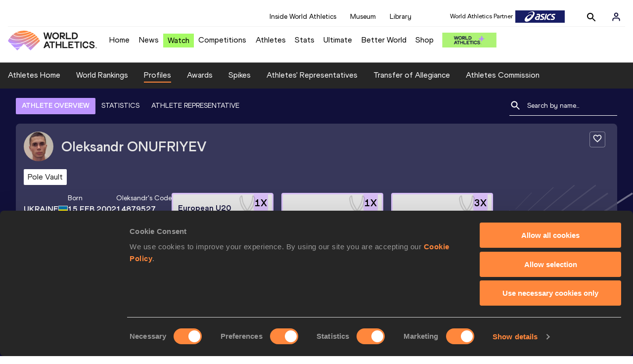

--- FILE ---
content_type: text/html; charset=utf-8
request_url: https://worldathletics.org/athletes/ukraine/oleksandr-onufriyev-14879527
body_size: 28654
content:
<!DOCTYPE html><html lang="en"><head><style>.xnpe_async_hide{opacity:0 !important}</style><script>
!(function (e, n, t, i, r, o) {
  function s(e) {
    if ('number' != typeof e) return e;
    var n = new Date();
    return new Date(n.getTime() + 1e3 * e);
  }
  var a = 4e3,
    c = 'xnpe_async_hide';
  function p(e) {
    return e.reduce(
      function (e, n) {
        return (
          (e[n] = function () {
            e._.push([n.toString(), arguments]);
          }),
          e
        );
      },
      { _: [] }
    );
  }
  function m(e, n, t) {
    var i = t.createElement(n);
    i.src = e;
    var r = t.getElementsByTagName(n)[0];
    return r.parentNode.insertBefore(i, r), i;
  }
  function u(e) {
    return '[object Date]' === Object.prototype.toString.call(e);
  }
  (o.target = o.target || 'https://api.exponea.com'),
    (o.file_path = o.file_path || o.target + '/js/exponea.min.js'),
    (r[n] = p([
      'anonymize',
      'initialize',
      'identify',
      'getSegments',
      'update',
      'track',
      'trackLink',
      'trackEnhancedEcommerce',
      'getHtml',
      'showHtml',
      'showBanner',
      'showWebLayer',
      'ping',
      'getAbTest',
      'loadDependency',
      'getRecommendation',
      'reloadWebLayers',
      '_preInitialize',
      '_initializeConfig'
    ])),
    (r[n].notifications = p(['isAvailable', 'isSubscribed', 'subscribe', 'unsubscribe'])),
    (r[n].segments = p(['subscribe'])),
    (r[n]['snippetVersion'] = 'v2.7.0'),
    (function (e, n, t) {
      (e[n]['_' + t] = {}), (e[n]['_' + t].nowFn = Date.now), (e[n]['_' + t].snippetStartTime = e[n]['_' + t].nowFn());
    })(r, n, 'performance'),
    (function (e, n, t, i, r, o) {
      e[r] = {
        sdk: e[i],
        sdkObjectName: i,
        skipExperiments: !!t.new_experiments,
        sign: t.token + '/' + (o.exec(n.cookie) || ['', 'new'])[1],
        path: t.target
      };
    })(r, e, o, n, i, RegExp('__exponea_etc__' + '=([\w-]+)')),
    (function (e, n, t) {
      m(e.file_path, n, t);
    })(o, t, e),
    (function (e, n, t, i, r, o, p) {
      if (e.new_experiments) {
        !0 === e.new_experiments && (e.new_experiments = {});
        var l,
          f = e.new_experiments.hide_class || c,
          _ = e.new_experiments.timeout || a,
          g = encodeURIComponent(o.location.href.split('#')[0]);
        e.cookies &&
          e.cookies.expires &&
          ('number' == typeof e.cookies.expires || u(e.cookies.expires)
            ? (l = s(e.cookies.expires))
            : e.cookies.expires.tracking &&
              ('number' == typeof e.cookies.expires.tracking || u(e.cookies.expires.tracking)) &&
              (l = s(e.cookies.expires.tracking))),
          l && l < new Date() && (l = void 0);
        var d =
          e.target +
          '/webxp/' +
          n +
          '/' +
          o[t].sign +
          '/modifications.min.js?http-referer=' +
          g +
          '&timeout=' +
          _ +
          'ms' +
          (l ? '&cookie-expires=' + Math.floor(l.getTime() / 1e3) : '');
        'sync' === e.new_experiments.mode && o.localStorage.getItem('__exponea__sync_modifications__')
          ? (function (e, n, t, i, r) {
              (t[r][n] = '<' + n + ' src="' + e + '"></' + n + '>'),
                i.writeln(t[r][n]),
                i.writeln(
                  '<' +
                    n +
                    '>!' +
                    r +
                    '.init && document.writeln(' +
                    r +
                    '.' +
                    n +
                    '.replace("/' +
                    n +
                    '/", "/' +
                    n +
                    '-async/").replace("><", " async><"))</' +
                    n +
                    '>'
                );
            })(d, n, o, p, t)
          : (function (e, n, t, i, r, o, s, a) {
              o.documentElement.classList.add(e);
              var c = m(t, i, o);
              function p() {
                r[a].init || m(t.replace('/' + i + '/', '/' + i + '-async/'), i, o);
              }
              function u() {
                o.documentElement.classList.remove(e);
              }
              (c.onload = p), (c.onerror = p), r.setTimeout(u, n), (r[s]._revealPage = u);
            })(f, _, d, n, o, p, r, t);
      }
    })(o, t, i, 0, n, r, e),
    (function (e, n, t) {
      var i;
      e[n]._initializeConfig(t),
        (null === (i = t.experimental) || void 0 === i ? void 0 : i.non_personalized_weblayers) &&
          e[n]._preInitialize(t),
        (e[n].start = function (i) {
          i &&
            Object.keys(i).forEach(function (e) {
              return (t[e] = i[e]);
            }),
            e[n].initialize(t);
        });
    })(r, n, o);
})(document, 'exponea', 'script', 'webxpClient', window, {
  target: 'https://analytics-api.worldathletics.org',
  token: '9c6b885e-3a1d-11ef-8d58-222d0cd76c82',
  experimental: {
    non_personalized_weblayers: true
  },
  new_experiments: { mode: 'sync' },
  // replace with current customer ID or leave commented out for an anonymous customer
  // customer: window.currentUserId,
  track: {
    visits: false,
    google_analytics: false
  }
});
</script><script>
    window.initGTM = function() {
      var dataLayerContent = {
        "User": {"Uid": undefined}
      };
      if('undefined' !== 'undefined') {
        dataLayerContent.User.Uid = 'undefined';
      }
      window.dataLayer = window.dataLayer || [];
      dataLayer.push(dataLayerContent);
      (function(w,d,s,l,i){w[l]=w[l]||[];w[l].push({'gtm.start':
      new Date().getTime(),event:'gtm.js'});var f=d.getElementsByTagName(s)[0],
      j=d.createElement(s),dl=l!='dataLayer'?'&l='+l:'';j.async=true;j.src=
      'https://www.googletagmanager.com/gtm.js?id='+i+dl;f.parentNode.insertBefore(j,f);
      })(window,document,'script','dataLayer','GTM-5XXBVM6');
    }
    </script><script async="" src="//securepubads.g.doubleclick.net/tag/js/gpt.js"></script><meta name="viewport" content="width=device-width, initial-scale=1" class="jsx-797586886"/><meta charSet="utf-8" class="jsx-797586886"/><title class="jsx-797586886">Oleksandr ONUFRIYEV | Profile | World Athletics</title><link rel="apple-touch-icon" href="/static/icons/256x256.png" class="jsx-797586886"/><link rel="apple-touch-icon" sizes="72x72" href="/static/icons/72x72.png" class="jsx-797586886"/><link rel="apple-touch-icon" sizes="114x114" href="/static/icons/114x114.png" class="jsx-797586886"/><link rel="apple-touch-icon" sizes="144x144" href="/static/icons/144x144.png" class="jsx-797586886"/><link rel="canonical" href="https://worldathletics.org/athletes/ukraine/oleksandr-onufriyev-14879527" class="jsx-797586886"/><meta name="apple-mobile-web-app-capable" content="yes" class="jsx-797586886"/><meta name="apple-mobile-web-app-status-bar-style" content="#ff2534" class="jsx-797586886"/><meta property="og:title" name="title" content="Oleksandr ONUFRIYEV | Profile | World Athletics" class="jsx-797586886"/><meta property="og:type" name="type" content="website" class="jsx-797586886"/><meta property="og:url" name="url" content="https://worldathletics.org/athletes/ukraine/oleksandr-onufriyev-14879527" class="jsx-797586886"/><meta property="og:site_name" name="site_name" content="worldathletics.org" class="jsx-797586886"/><meta property="og:image" name="image" content="/static/athlete-blank-hero-min.jpg" class="jsx-797586886"/><meta property="og:description" name="description" content="Oleksandr ONUFRIYEV, Ukraine - Pole Vault" class="jsx-797586886"/><meta name="keywords" class="jsx-797586886"/><meta name="twitter:card" content="summary_large_image" class="jsx-797586886"/><meta name="twitter:site" content="@WorldAthletics" class="jsx-797586886"/><meta name="twitter:title" content="Oleksandr ONUFRIYEV | Profile | World Athletics" class="jsx-797586886"/><meta name="twitter:description" content="Oleksandr ONUFRIYEV, Ukraine - Pole Vault" class="jsx-797586886"/><meta name="twitter:image" content="/static/athlete-blank-hero-min.jpg" class="jsx-797586886"/><meta property="thumbnail" content="/static/athlete-blank-hero-min.jpg" class="jsx-797586886"/><link rel="preload" href="/_next/static/css/ea9a8ae4027e2c17d050.css" as="style"/><link rel="stylesheet" href="/_next/static/css/ea9a8ae4027e2c17d050.css" data-n-g=""/><link rel="preload" href="/_next/static/css/981dc78549efa2e7602f.css" as="style"/><link rel="stylesheet" href="/_next/static/css/981dc78549efa2e7602f.css" data-n-g=""/><link rel="preload" href="/_next/static/css/28311a9fd6b5aa633786.css" as="style"/><link rel="stylesheet" href="/_next/static/css/28311a9fd6b5aa633786.css" data-n-p=""/><link rel="preload" href="/_next/static/css/e5c0f4c2eb75357dc850.css" as="style"/><link rel="stylesheet" href="/_next/static/css/e5c0f4c2eb75357dc850.css" data-n-p=""/><noscript data-n-css="true"></noscript><link rel="preload" href="/_next/static/chunks/main-6c1ef484136374c54b87.js" as="script"/><link rel="preload" href="/_next/static/chunks/webpack-9fb5d818b8b96ea748e0.js" as="script"/><link rel="preload" href="/_next/static/chunks/framework.f801b68207517fbb00d6.js" as="script"/><link rel="preload" href="/_next/static/chunks/2852872c.fd5635a29cfa8f3f5581.js" as="script"/><link rel="preload" href="/_next/static/chunks/75fc9c18.a4d48b0ef4f37170ef59.js" as="script"/><link rel="preload" href="/_next/static/chunks/26497e82.26a9b776b8e76111e76d.js" as="script"/><link rel="preload" href="/_next/static/chunks/b14489c3.acb1b2e9efc8c603c259.js" as="script"/><link rel="preload" href="/_next/static/chunks/55020d94.2d76b908442fa4823c0c.js" as="script"/><link rel="preload" href="/_next/static/chunks/0eceb729.58dd111f28f22f090e6b.js" as="script"/><link rel="preload" href="/_next/static/chunks/d6a9949e.5580989fa6a32d069e13.js" as="script"/><link rel="preload" href="/_next/static/chunks/d2761173.ab0225391ce9a159c7ed.js" as="script"/><link rel="preload" href="/_next/static/chunks/commons.38d8cea5e0d6eae10714.js" as="script"/><link rel="preload" href="/_next/static/chunks/aebf8eb2096c8b69eb77b784440f53cdc2b66fbe.bb4f21cf6e91b0ffdcc8.js" as="script"/><link rel="preload" href="/_next/static/chunks/478e210a0cbb9039768da574c087d7bc8420eeb4.6a24c22b002c3fd8dc52.js" as="script"/><link rel="preload" href="/_next/static/chunks/30f33ea505335783a5a7d7c88dd695083576ed10.bb3cf2cc9b8bab6f5059.js" as="script"/><link rel="preload" href="/_next/static/chunks/1145d618dfd4517838f7ff445caec21598faef5d.e55b5aaf4e781f504225.js" as="script"/><link rel="preload" href="/_next/static/chunks/7c9e16bb29bf24d397e4388207b84e7eec07b6fc.3556fada4b06ae969e88.js" as="script"/><link rel="preload" href="/_next/static/chunks/7c9e16bb29bf24d397e4388207b84e7eec07b6fc_CSS.fde6dc3b30ccc6abc495.js" as="script"/><link rel="preload" href="/_next/static/chunks/7881a8d9bd0ac33fc466a237abb30c83d7ff80b7.8a77883e0de943ccc430.js" as="script"/><link rel="preload" href="/_next/static/chunks/pages/_app-684491de9441eca5af41.js" as="script"/><link rel="preload" href="/_next/static/chunks/4a3ea9cd.0d90bfc73c516aebb66c.js" as="script"/><link rel="preload" href="/_next/static/chunks/405eb25d68e1bc8b5dc1f84f4f960e8668663cf4.f5c4efdaa44f8d8ecf5e.js" as="script"/><link rel="preload" href="/_next/static/chunks/185ad91b2753cd40e6918d755c17a31f36ba8118.db2e60a022dfcbaf46b6.js" as="script"/><link rel="preload" href="/_next/static/chunks/d1c5359f252dc902861f2bfe6edda14ab366873f.3c4056ea4e665adcf0f6.js" as="script"/><link rel="preload" href="/_next/static/chunks/908165298b725f2f3f44bf2eaf4d54f484b8ff10.e09fb3335f81d15da011.js" as="script"/><link rel="preload" href="/_next/static/chunks/68c80bf9a7b4d0dfb0b0c933948329ed2c98994d.b6b0dfc2aa8ae63415d3.js" as="script"/><link rel="preload" href="/_next/static/chunks/908165298b725f2f3f44bf2eaf4d54f484b8ff10_CSS.f3faa7ed4d6d62baea4d.js" as="script"/><link rel="preload" href="/_next/static/chunks/d19a343ee24a70f0a0900bbc00cc99d82ec7d200.15d92850ac5dcbdeb30b.js" as="script"/><link rel="preload" href="/_next/static/chunks/7ee1a9b81ca383b0b5773f39131ef41549dfe3b9.c2736b9144c752c7aa7c.js" as="script"/><link rel="preload" href="/_next/static/chunks/pages/athletes/%5Bcounrty%5D/%5BcompetitorId%5D-a3703af219790a22eaed.js" as="script"/><style id="__jsx-797586886">@font-face{font-family:'World Athletics Heavy';src:url('/static/fonts/WorldAthleticsHeadline.woff2') format('woff2'), url('/static/fonts/WorldAthleticsHeadline.woff') format('woff');font-weight:800;font-style:normal;font-display:swap;}@font-face{font-family:'World Athletics Bold';src:url('/static/fonts/WorldAthletics-Regular.woff2') format('woff2'), url('/static/fonts/WorldAthletics-Regular.woff') format('woff');font-weight:normal;font-style:normal;font-display:swap;}@font-face{font-family:'World Athletics';src:url('/static/fonts/WorldAthletics-Bold.woff2') format('woff2'), url('/static/fonts/WorldAthletics-Bold.woff') format('woff');font-weight:bold;font-style:normal;font-display:swap;}@font-face{font-family:'PP Formula';src:url('/static/fonts/PP/PP-Formula-Condensed-Black-v2.0/PPFormula-CondensedBlack.woff2') format('woff2'), url('/static/fonts/PP/PP-Formula-Condensed-Black-v2.0/PPFormula-CondensedBlack.woff') format('woff');font-weight:900;font-style:normal;}@font-face{font-family:'PP Formula';src:url('/static/fonts/PP/PP-Formula-Narrow-Regular-v2.0/PPFormula-NarrowRegular.woff2') format('woff2'), url('/static/fonts/PP/PP-Formula-Narrow-Regular-v2.0/PPFormula-NarrowRegular.woff') format('woff');font-weight:400;font-style:normal;}@font-face{font-family:'PP Formula';src:url('/static/fonts/PP/PP-Formula-Narrow-Semibold-v2.0/PPFormula-NarrowSemibold.woff2') format('woff2'), url('/static/fonts/PP/PP-Formula-Narrow-Semibold-v2.0/PPFormula-NarrowSemibold.woff') format('woff');font-weight:600;font-style:normal;}@font-face{font-family:'PP Formula Italic';src:url('/static/fonts/PP/PP-Formula-Narrow-Regular-Italic-v2.0/PPFormula-NarrowRegularItalic.woff2') format('woff2'), url('/static/fonts/PP/PP-Formula-Narrow-Regular-Italic-v2.0/PPFormula-NarrowRegularItalic.woff') format('woff');font-style:italic;}body{font-family:'World Athletics',Arial,sans-serif;font-size:16px;font-display:swap;}</style></head><body><div id="__next"><header class="styles_root__GhScr"><div class="styles_root__1DHCQ"><div class="TopHeader_root__1f-J1"><div class="TopHeaderNavbar_section__3sgfN"><nav class="TopHeaderNavbar_root__1kT1b" data-name="top-navigation"><ul><li class="TopHeaderNavbar_li__1QKYw"><a class="">Inside World Athletics</a></li><li class="TopHeaderNavbar_li__1QKYw"><a class="">Museum</a></li><li class="TopHeaderNavbar_li__1QKYw"><a class="">Library</a></li></ul></nav><form class="SearchForm_searchForm__3IEfI" style="margin-left:20px"><div class="SearchForm_inputWrapper__29q8X"></div><button type="button" class="SearchForm_searchBtn__2t2tK TopHeaderNavbar_searchBtnClass__16Ojz"><svg class="MuiSvgIcon-root" focusable="false" viewBox="0 0 24 24" aria-hidden="true"><path d="M15.5 14h-.79l-.28-.27C15.41 12.59 16 11.11 16 9.5 16 5.91 13.09 3 9.5 3S3 5.91 3 9.5 5.91 16 9.5 16c1.61 0 3.09-.59 4.23-1.57l.27.28v.79l5 4.99L20.49 19l-4.99-5zm-6 0C7.01 14 5 11.99 5 9.5S7.01 5 9.5 5 14 7.01 14 9.5 11.99 14 9.5 14z"></path></svg></button></form><div class="style_root__1BO3b"><button aria-label="Sign in" type="button" class="style_profileIcon__2qVb-"><svg width="36" height="28" viewBox="0 0 36 28" fill="none" xmlns="http://www.w3.org/2000/svg"><path d="M24.6663 21.5V19.8333C24.6663 18.9493 24.3152 18.1014 23.69 17.4763C23.0649 16.8512 22.2171 16.5 21.333 16.5H14.6663C13.7823 16.5 12.9344 16.8512 12.3093 17.4763C11.6842 18.1014 11.333 18.9493 11.333 19.8333V21.5" stroke="#11103A" stroke-width="2" stroke-linecap="round" stroke-linejoin="round"></path><path d="M18.0003 13.1667C19.8413 13.1667 21.3337 11.6743 21.3337 9.83333C21.3337 7.99238 19.8413 6.5 18.0003 6.5C16.1594 6.5 14.667 7.99238 14.667 9.83333C14.667 11.6743 16.1594 13.1667 18.0003 13.1667Z" stroke="#11103A" stroke-width="2" stroke-linecap="round" stroke-linejoin="round"></path></svg></button><div class="style_subNav__1O0KJ"><div class="style_content__1HJ1D"><button class="style_link__2RGFF">Register now</button><a href="/worldathletics-plus" class="style_link__2RGFF">World Athletics+</a></div></div></div></div></div><div class="MiddleHeader_root__2Nl7j"><div class="Logo_root__1dluZ"><a class="" title="" href="/"><img src="https://media.aws.iaaf.org/logos/wa-logo.svg" alt="logo" width="180" height="40"/></a></div><nav class="MainNav_nav__2vEYm" data-name="main-navigation"><ul><div style="display:flex;align-items:center"><li><a class="MainNav_navLink__1E27R" title="" href="/">Home<ul class="MainNav_content__WZ9Rn"></ul></a></li><li><a class="MainNav_navLink__1E27R" title="" href="/news">News<ul class="MainNav_content__WZ9Rn"><li class="MainNav_contentItem__3IVBb"><a class="" title="Press Releases" href="/news/press-releases">Press Releases</a></li><li class="MainNav_contentItem__3IVBb"><a class="" title="News" href="/news/news">News</a></li><li class="MainNav_contentItem__3IVBb"><a class="" title="Reports" href="/news/reports">Reports</a></li><li class="MainNav_contentItem__3IVBb"><a class="" title="Previews" href="/news/previews">Previews</a></li><li class="MainNav_contentItem__3IVBb"><a class="" title="Features" href="/news/features">Features</a></li><li class="MainNav_contentItem__3IVBb"><a class="" title="Series" href="/news/series">Series</a></li></ul></a></li><li class="MainNav_watchVideoBtn__2kE0U"><a class="MainNav_navLink__1E27R" title="" linkClass="watchVideoBtn" mobileclassname="watchVideoBtn" href="/videos">Watch<ul class="MainNav_content__WZ9Rn"></ul></a></li><li><a class="MainNav_navLink__1E27R" title="" href="/competitions">Competitions<ul class="MainNav_content__WZ9Rn"><li class="MainNav_contentItem__3IVBb"><a class="" title="Calendar" href="/competition/calendar-results">Calendar</a></li><li class="MainNav_contentItem__3IVBb"><a class="" title="Tickets" href="/tickets">Tickets</a></li><li class="MainNav_contentItem__3IVBb"><a class="" title="Hosting" href="/hosting">Hosting</a></li><li class="MainNav_contentItem__3IVBb"><a class="" title="Our Sport" href="/our-sport">Our Sport</a></li><li class="MainNav_contentItem__3IVBb"><a class="" title="Innovations" href="/competitions/innovations">Innovations</a></li><li class="MainNav_contentItem__3IVBb"><a class="" title="Rules &amp; Regulations" href="/about-iaaf/documents/book-of-rules">Rules &amp; Regulations</a></li><li class="MainNav_contentItem__3IVBb"><a class="" title="Competition Performance Ranking" href="/records/competition-performance-rankings">Competition Performance Ranking</a></li><li class="MainNav_contentItem__3IVBb"><a class="" title="Competitions Archive" href="/competition">Competitions Archive</a></li></ul></a></li><li><a class="MainNav_navLink__1E27R" title="" href="/athletes-home">Athletes<ul class="MainNav_content__WZ9Rn"><li class="MainNav_contentItem__3IVBb"><a class="" title="World Rankings" href="/world-rankings/introduction">World Rankings</a></li><li class="MainNav_contentItem__3IVBb"><a class="" title="Profiles" href="/athletes">Profiles</a></li><li class="MainNav_contentItem__3IVBb"><a class="" title="Awards" href="/awards">Awards</a></li><li class="MainNav_contentItem__3IVBb"><a class="" title="Spikes" href="/spikes">Spikes</a></li><li class="MainNav_contentItem__3IVBb"><a class="" title="Athletes&#x27; Representatives" href="/athletes/athlete-representatives">Athletes&#x27; Representatives</a></li><li class="MainNav_contentItem__3IVBb"><a class="" title="Transfer of Allegiance" href="/about-iaaf/documents/research-centre#collapseathlete-transfer-of-allegiance">Transfer of Allegiance</a></li><li class="MainNav_contentItem__3IVBb"><a class="" title="Athletes Commission" href="/about-iaaf/structure/commissions">Athletes Commission</a></li></ul></a></li><li><a class="MainNav_navLink__1E27R" title="" href="/stats-zone">Stats<ul class="MainNav_content__WZ9Rn"><li class="MainNav_contentItem__3IVBb"><a class="" title="Results" href="/results">Results</a></li><li class="MainNav_contentItem__3IVBb"><a class="" title="Toplists" href="/records/toplists">Toplists</a></li><li class="MainNav_contentItem__3IVBb"><a class="" title="Records" href="/records/by-category/world-records">Records</a></li><li class="MainNav_contentItem__3IVBb"><a class="" title="Send Competition Results" href="/records/send-competition-results">Send Competition Results</a></li><li class="MainNav_contentItem__3IVBb"><a class="" title="World Rankings" href="/world-rankings/introduction">World Rankings</a></li><li class="MainNav_contentItem__3IVBb"><a class="" title="Road to the Ultimate" href="/stats-zone/road-to/7212925">Road to the Ultimate</a></li><li class="MainNav_contentItem__3IVBb"><a class="" title="Road to Gaborone" href="/stats-zone/road-to/7216920">Road to Gaborone</a></li><li class="MainNav_contentItem__3IVBb"><a class="" title="Road to Kujawy Pomorze" href="/stats-zone/road-to/7199326">Road to Kujawy Pomorze</a></li></ul></a></li><li><a class="MainNav_navLink__1E27R" title="" href="/competitions/world-athletics-ultimate-championship/2026">Ultimate<ul class="MainNav_content__WZ9Rn"></ul></a></li><li><a class="MainNav_navLink__1E27R" title="" href="/athletics-better-world">Better World<ul class="MainNav_content__WZ9Rn"><li class="MainNav_contentItem__3IVBb"><a class="" title="News" href="/athletics-better-world/news">News</a></li><li class="MainNav_contentItem__3IVBb"><a class="" title="Sustainability" href="/athletics-better-world/sustainability">Sustainability</a></li><li class="MainNav_contentItem__3IVBb"><a class="" title="Athlete Refugee Team" href="/athletics-better-world/athlete-refugee-team">Athlete Refugee Team</a></li><li class="MainNav_contentItem__3IVBb"><a class="" title="Air Quality" href="/athletics-better-world/air-quality">Air Quality</a></li><li class="MainNav_contentItem__3IVBb"><a class="" title="Safeguarding" href="/athletics-better-world/safeguarding">Safeguarding</a></li></ul></a></li><li><a class="MainNav_navLink__1E27R" href="https://shop.worldathletics.org">Shop<ul class="MainNav_content__WZ9Rn"></ul></a></li></div></ul></nav><a href="/worldathletics-plus" style="padding:0.45rem"><img style="width:110px" src="/static/wa-plus-navbar-logo.png"/></a></div></div></header><div class="SectionNav_sectionNav__iIu_o SectionNav_fullSubNav__2jSyt" data-name="submenu-container"><div class="SectionNav_sectionNavInner__3NbMf"><div class="SectionNav_navWrap__H7sFR"><nav class="SectionNav_nav__2vIRX"><ul class="SectionNav_navList__uPtfy"><li><a class="undefined" anchorText="Athletes Home" title="" href="/athletes-home">Athletes Home</a></li><li><a class="undefined" anchorText="World Rankings" href="/world-rankings/introduction">World Rankings</a></li><li><a class="undefined NavLink_active__2UAk6" anchorText="Profiles" href="/athletes">Profiles</a></li><li><a class="undefined" anchorText="Awards" title="" href="/awards">Awards</a></li><li><a class="undefined" anchorText="Spikes" title="" href="/spikes">Spikes</a></li><li><a class="undefined" anchorText="Athletes&#x27; Representatives" href="/athletes/athlete-representatives">Athletes&#x27; Representatives</a></li><li><a class="undefined" anchorText="Transfer of Allegiance" href="/about-iaaf/documents/research-centre#collapseathlete-transfer-of-allegiance">Transfer of Allegiance</a></li><li><a class="undefined" anchorText="Athletes Commission" href="/about-iaaf/structure/commissions">Athletes Commission</a></li></ul></nav></div><div class="SectionNav_chevronRight__2GuVA"></div></div></div><div class="athleteBackground_athleteBackground__tBipR" style="background:url(/_next/static/images/athleteBackground-8be1b09507e7814b423e2f0a421baa4a.svg);background-repeat:repeat;background-size:cover" alt="background"><div class="athleteBackground_athleteBackgroundInner__1A8OU undefined"><div class="athletesProfileTabs_athletesProfileTabs__1EiIQ"><div class="athletesProfileTabs_athletesProfileTabsButtons__2AD3V"><div class="athletesTabsButton_athletesTabsButton__NNSRw"><div class="athletesTabsButton_athletesTabsButtonScroll__gJphz"><div class="athletesTabsButton_AthletesTabsButtonItem__1pPWF"><button type="button" class="athletesButton_athletesButton__1_h0o athletesButton_underline__9GAM2 athletesButton_underlineActive__3H8Ir" value="ATHLETE OVERVIEW">ATHLETE OVERVIEW</button></div><div class="athletesTabsButton_AthletesTabsButtonItem__1pPWF"><button type="button" class="athletesButton_athletesButton__1_h0o athletesButton_underline__9GAM2" value="STATISTICS">STATISTICS</button></div><div class="athletesTabsButton_AthletesTabsButtonItem__1pPWF"><button type="button" class="athletesButton_athletesButton__1_h0o athletesButton_underline__9GAM2" value="ATHLETE REPRESENTATIVE">ATHLETE REPRESENTATIVE</button></div></div></div></div><div class="athletesProfileTabs_athletesProfileTabsSearchField__21A7R"><div class="AthleteSearchField_dropdown__2mgsB "><div><form><div class="AthleteSearchField_inputWrapper__1JMrx "><button type="button"><img src="/static/search-white.svg" alt="search icon"/></button><input placeholder="Search by name..." class="AthleteSearchField_searchInput__gS3eH " value=""/></div></form><div class="AthleteSearchField_line__2jp54"></div></div><div class="AthleteSearchField_optionWrap__1Oogf"><div class="AthleteSearchField_options__tjQe5 false AthleteSearchField_optionWrapRounded__3VRN0"></div></div></div></div></div><div class="athletesBio_athletesBio__1HruQ"><div class="athletesContainerTransparent_athletesContainerTransparent__3hgOB"><div class="athletesBio_follow__2FXNe"><button type="button"><svg width="20" height="20" viewBox="0 0 20 20" fill="none" xmlns="http://www.w3.org/2000/svg"><g><path d="M13.7503 2.5C12.3003 2.5 10.9087 3.175 10.0003 4.24167C9.09199 3.175 7.70033 2.5 6.25033 2.5C3.68366 2.5 1.66699 4.51667 1.66699 7.08333C1.66699 10.2333 4.50033 12.8 8.79199 16.7L10.0003 17.7917L11.2087 16.6917C15.5003 12.8 18.3337 10.2333 18.3337 7.08333C18.3337 4.51667 16.317 2.5 13.7503 2.5ZM10.0837 15.4583L10.0003 15.5417L9.91699 15.4583C5.95033 11.8667 3.33366 9.49167 3.33366 7.08333C3.33366 5.41667 4.58366 4.16667 6.25033 4.16667C7.53366 4.16667 8.78366 4.99167 9.22533 6.13333H10.7837C11.217 4.99167 12.467 4.16667 13.7503 4.16667C15.417 4.16667 16.667 5.41667 16.667 7.08333C16.667 9.49167 14.0503 11.8667 10.0837 15.4583Z" fill="white"></path></g></svg></button></div><div class="athletesBio_athletesProfile__309MD"><div class="athletesBio_athletesBioImageContainer__3x9PY"></div><div class="athletesBio_athletesBioTitle__3pPRL"><span>Oleksandr</span> <span>ONUFRIYEV</span></div></div><div class="athletesBio_athletesBioTags__3iQk_"><div class="athletesBio_athletesBioTag__3ki57">Pole Vault<!-- --> </div></div><div class="athletesBio_athletesBioHeader__1QkoM"><div class="athletesBio_athletesBioInfoContainer__2ZKoo"><div class="athletesBio_athletesBioDetailsContainer__3_nDn"><div class="athletesBio_athletesBioDetails__1wgSI"><span class="athletesBio_athletesBioTagLabel__3orD4"> </span><span class="athletesBio_athletesBioTagValue__oKZC4">Ukraine<span class="Flags_container__3W63l" style="width:auto;display:unset"><i class="Flags_icon__3Uv11 icon-flag-UKR"></i></span></span></div><div class="athletesBio_athletesBioDetails__1wgSI"><span class="athletesBio_athletesBioTagLabel__3orD4">Born</span><span class="athletesBio_athletesBioTagValue__oKZC4">15 FEB 2002</span></div><div class="athletesBio_athletesBioDetails__1wgSI"><span class="athletesBio_athletesBioTagLabel__3orD4">Oleksandr<!-- -->&#x27;s code</span><span class="athletesBio_athletesBioTagValue__oKZC4">14879527</span></div></div><div class="athletesBio_athletesBioFooter__3B--s"><div class="athletesBio_athletesBioLastResults__3I5De"><div class="athletesBio_athletesBioLastResultsTitle__2Z8KT">Current World Rankings</div><div class="athletesBio_athletesBioLastResultsContainer__2T2KW"><span class="athletesBio_athletesBioLastResultsPlace__RUMWI">#57 Men&#x27;s pole vault<!-- --> </span></div></div></div></div><div class="athletesBio_athletesBioHonoursContainer__3EVKf"><div class="athletesBio_athletesBioHonours__2nK55"><div class="athletesBio_athletesBioHonour__1Zqdq"><div class="athletesBio_athletesBioHonourCount__2sBko">1<!-- -->X</div><div class="athletesBio_athletesBioHonourValue__QHLA_">European U20 Championships bronze medallist</div><img src="/_next/static/images/medal-be49b48cd6c926be27837e3991e9b2ce.svg" class="athletesBio_medal__BcCqC" alt=""/></div><div class="athletesBio_athletesBioHonour__1Zqdq"><div class="athletesBio_athletesBioHonourCount__2sBko">1<!-- -->X</div><div class="athletesBio_athletesBioHonourValue__QHLA_">National champion</div><img src="/_next/static/images/medal-be49b48cd6c926be27837e3991e9b2ce.svg" class="athletesBio_medal__BcCqC" alt=""/></div><div class="athletesBio_athletesBioHonour__1Zqdq"><div class="athletesBio_athletesBioHonourCount__2sBko">3<!-- -->X</div><div class="athletesBio_athletesBioHonourValue__QHLA_">National Indoor champion</div><img src="/_next/static/images/medal-be49b48cd6c926be27837e3991e9b2ce.svg" class="athletesBio_medal__BcCqC" alt=""/></div></div></div></div></div></div><div class="athletesOverviewStats_athletesOverviewStats__3UYhF"><div class="athletesContainer_athletesContainer__3w5eG undefined"><div class="athletesTitle_athletesTitle__388RT undefined">Personal bests</div><div class="athletesPersonalBests_athletesPersonalBestsContainer__1TrT-"><div class="athletesDropdownCard_athletesDropdownCard__2TpE2"><div class="athletesCardContainer_athletesCardContainer__39h-0"><div class="athletesDropdownCard_athletesDropdownCardHeader__alcfX"><button type="button" class="athletesDropdownButton_athletesDropdownButton__3k-Ds"><div class="athletesTitle_athletesTitle__388RT athletesDropdownCard_athletesDropdownCardTitle__1yq_Z">Pole Vault</div><span class="athletesDropdownButton_athletesDropdownButtonIcon__2KsFN "><svg xmlns="http://www.w3.org/2000/svg" width="19" height="18" viewBox="0 0 19 18" fill="none"><g clip-path="url(#clip0_15_110058)"><path d="M6.0575 6.44238L9.5 9.87738L12.9425 6.44238L14 7.49988L9.5 11.9999L5 7.49988L6.0575 6.44238Z" fill="#1E1E1E"></path></g><defs><clipPath id="clip0_15_110058"><rect width="18" height="18" fill="white" transform="translate(0.5)"></rect></clipPath></defs></svg></span></button></div><div class="athletesDropdownCard_athletesDropdownCardBody__13WWz"><div class="athletesEventsDetails_athletesEventsDetails__hU6mX"><div class="athletesEventsDetails_athletesEventsDetailsContent__37Ko7"><div class="athletesEventsDetails_athletesEventsDetailsLabel__6KN98"><img src="[data-uri]" style="width:24px;height:24px" alt="result"/>Result</div><span class="athletesEventsDetails_athletesEventsDetailsValue__FrHFZ">5.70<!-- --> <span class="athletesDropdownCard_athletesDropdownCardTag__3gRTq"></span></span></div></div><div class="athletesEventsDetails_athletesEventsDetails__hU6mX"><div class="athletesEventsDetails_athletesEventsDetailsContent__37Ko7"><div class="athletesEventsDetails_athletesEventsDetailsLabel__6KN98"><img src="[data-uri]" style="width:24px;height:24px" alt="date"/>Date</div><span class="athletesEventsDetails_athletesEventsDetailsValue__FrHFZ">26 JUN 2025<!-- --> <span class="athletesDropdownCard_athletesDropdownCardTag__3gRTq"></span></span></div></div><div class="athletesEventsDetails_athletesEventsDetails__hU6mX"><div class="athletesEventsDetails_athletesEventsDetailsContent__37Ko7"><div class="athletesEventsDetails_athletesEventsDetailsLabel__6KN98"><img src="[data-uri]" style="width:24px;height:24px" alt="score"/>Score</div><span class="athletesEventsDetails_athletesEventsDetailsValue__FrHFZ">1184<!-- --> <span class="athletesDropdownCard_athletesDropdownCardTag__3gRTq"></span></span></div></div></div></div></div></div><div class="athletesPersonalBests_athletesPersonalBestsFooter__14NN3"><div class="athletesPersonalBests_athletesPersonalBestsFooter__14NN3"><span class="athletesPersonalBests_athletesPersonalBestsFooterNotLegal__igvPP">* Not legal</span></div></div></div><div class="athletesContainer_athletesContainer__3w5eG undefined"><div class="athletesTitle_athletesTitle__388RT undefined">Season’s bests (<!-- -->2025<!-- -->)</div><div class="AthletesSeasonBestXS_athletesSeasonBestXS__HGZ7l"><div class="profileStatistics_fullHeight__2Nn0b"></div></div><div class="AthletesSeasonBestXS_athletesSeasonBestXSFooter__3Dd6B"><div class="AthletesSeasonBestXS_athletesSeasonBestXSFooter__3Dd6B"><span class="AthletesSeasonBestXS_athletesSeasonBestXSFooterNotLegal__2SUax">* Not legal</span><button type="button" class="AthletesSeasonBestXS_athletesSeasonBestXSLink__12uct"><span>SEE MORE PERFORMANCES</span></button></div></div></div><div class="athletesOverviewStats_athletesOverviewStatsSubContainer__38jjW"><div class="athletesBanner_athletesBanner__1_btK"><picture><source media="(max-width: 768px)" srcSet="/_next/static/images/athleteBannerGradient-56a5ded28ac822fab9a162c693bdf7d6.svg"/><img class="athletesBanner_athletesBannerImg__10T6V" src="/_next/static/images/athleteBannerGradient-56a5ded28ac822fab9a162c693bdf7d6.svg" alt="Athlete Banner"/></picture><div class="athletesBanner_athletesBannerContent__dm3xt"><h2 class="athletesBanner_athletesBannerTitle__1vK3g">Stay updated!</h2><p class="athletesBanner_athletesBannerDescription__2gwnc">For the latest news, interviews and more add <!-- -->Oleksandr ONUFRIYEV<!-- --> to your favourites</p><button type="button" class="athletesBanner_athletesBannerButton__35LWz ">Follow Oleksandr</button></div></div><div class="athletesContainerTransparent_athletesContainerTransparent__3hgOB"><div class="athletesOverviewStats_athletesSearch__WeCqT"><div class="athletesTitle_athletesTitle__388RT athletesOverviewStats_athletesSearchTitle__2xR4A">Looking for another athlete?</div><div class="athletesOverviewStats_athletesSearchContent__3V13h"><div class="AthleteSearchField_dropdown__2mgsB "><div><form><div class="AthleteSearchField_inputWrapper__1JMrx "><button type="button"><img src="/static/search-white.svg" alt="search icon"/></button><input placeholder="Search by name..." class="AthleteSearchField_searchInput__gS3eH " value=""/></div></form></div><div class="AthleteSearchField_optionWrap__1Oogf"><div class="AthleteSearchField_options__tjQe5 false AthleteSearchField_optionWrapRounded__3VRN0"></div></div></div><div class="athletesOverviewStats_line__23kRM"></div></div></div></div></div></div><div class="athletesOverview_athletesVideoCarouselContainer__1NvwD"><div style="width:100%;text-align:center"><div class="Ellipsis_ellipsis__35oEN"><div></div><div></div><div></div><div></div></div></div></div><a href="https://worldathletics.org/competitions/world-athletics-ultimate-championship/2026/tickets" class="athletesBannerImg_athletesBannerImg__1H4wl"><picture><source media="(max-width: 768px)" srcSet="https://media.aws.iaaf.org/media/BannerV2/ultimate-championships-banner.png"/><img src="https://media.aws.iaaf.org/media/BannerV2/ultimate-championships-banner.png" alt="Athlete Banner"/></picture></a><div style="width:100%;text-align:center"><div class="Ellipsis_ellipsis__35oEN"><div></div><div></div><div></div><div></div></div></div></div></div><footer class="Footer_footer__3zUfD" data-name="footer-container"><div class="Footer_footerInner__1UiMy"><div class="Footer_grid__3ZIlK"><div><a><img src="https://media.aws.iaaf.org/logos/WA-logo-white.svg" class="Footer_footerLogo__3Jbdp" alt="World Athletics" width="300" height="60"/></a></div><div><h3 class="Footer_header__ZcWS0">World Athletics Confidentiality</h3><span class="Footer_headerDivider__2Dh59"></span><ul class="Footer_footerNav__1N88t"><li><a href="https://www.worldathletics.org/about-iaaf/contact-us">Contact Us</a></li><li><a href="https://www.worldathletics.org/terms-and-conditions">Terms and Conditions</a></li><li><a href="https://www.worldathletics.org/cookies-policy">Cookie Policy</a></li><li><a href="https://www.worldathletics.org/privacy-policy">Privacy Policy</a></li></ul></div><div><h3 class="Footer_header__ZcWS0">Follow World Athletics</h3><span class="Footer_headerDivider__2Dh59"></span><ul class="Footer_footerNav__1N88t"><li><a href="https://www.facebook.com/WorldAthletics">Facebook</a></li><li><a href="https://www.instagram.com/worldathletics">Instagram</a></li><li><a href="https://twitter.com/worldathletics">X</a></li><li><a href="https://www.youtube.com/worldathletics">Youtube</a></li><li><a href="https://www.tiktok.com/@worldathletics">TikTok</a></li></ul></div></div></div><div class="Footer_footerBottom__23B8Z">©<!-- -->2026<!-- --> <!-- -->World Athletics. All Rights Reserved.</div></footer></div><script id="__NEXT_DATA__" type="application/json">{"props":{"pageProps":{"competitor":{"__typename":"singleCompetitor","_id":14879527,"primaryMediaId":null,"primaryMediaId2":null,"primaryMedia":null,"basicData":{"__typename":"AthleteNewData","id":null,"friendlyName":null,"fullName":null,"friendlyNameLetter":null,"friendlyNameFirst3Letter":null,"sexCode":null,"birthPlace":null,"birthPlaceCountryName":null,"sexNameUrlSlug":null,"birthPlaceCountryUrlSlug":null,"birthCountryCode":null,"primaryMediaId":null,"facebookUsername":null,"twitterUsername":null,"instagramUsername":null,"countryFullName":"Ukraine","familyName":"ONUFRIYEV","givenName":"Oleksandr","firstName":null,"lastName":null,"countryName":null,"countryCode":"UKR","countryUrlSlug":null,"birthDate":"15 FEB 2002","birthDateStr":null,"urlSlug":null,"representativeId":null,"biography":null,"twitterLink":null,"instagramLink":null,"facebookLink":null,"transfersOfAllegiance":[],"iaafId":461376,"aaId":14879527,"primaryMediaEdited":null,"male":true,"primaryMedia":null},"athleteRepresentative":{"__typename":"representativeType","_id":417473,"name":"Yevhen HUTSOL","countryCode":null,"countryName":"Ukraine","email":"zhman2517@gmail.com","telephone":null,"mobile":"+380506641730","website":[]},"personalBests":{"__typename":"personalBestsType","withWind":false,"withRecords":false,"results":[{"__typename":"singleCompetitorResult","indoor":false,"disciplineCode":null,"disciplineNameUrlSlug":"pole-vault","typeNameUrlSlug":"jumps","discipline":"Pole Vault","linkToList":true,"mark":"5.70","combinedPerformances":null,"wind":null,"notLegal":false,"venue":"Estadio Vallehermoso, Madrid (ESP)","date":"26 JUN 2025","listPosition":null,"resultScore":1184,"records":[],"competitionId":"7173259","eventId":"10229616","eventName":"European Athletics Team Championships First Division"}]},"seasonsBests":{"__typename":"seasonsBestsType","parameters":{"__typename":"seasonsBestsParamsType","seasonsBestsSeason":2025},"activeSeasons":["2025","2024","2023","2022","2021","2020","2019"],"withWind":false,"withRecords":false,"results":[{"__typename":"singleCompetitorResult","indoor":false,"disciplineCode":null,"disciplineNameUrlSlug":"pole-vault","typeNameUrlSlug":"jumps","discipline":"Pole Vault","linkToList":true,"mark":"5.70","combinedPerformances":null,"wind":null,"notLegal":false,"venue":"Estadio Vallehermoso, Madrid (ESP)","date":"26 JUN 2025","listPosition":null,"resultScore":1184,"records":[],"competitionId":"7173259","eventId":"10229616","competition":"European Athletics Team Championships First Division"}]},"progressionOfSeasonsBests":[{"__typename":"singleCompetitorProgression","indoor":false,"disciplineCode":null,"disciplineNameUrlSlug":"pole-vault","typeNameUrlSlug":"jumps","discipline":"Pole Vault","withWind":false,"mainEvent":true,"eventId":"10229616","results":[{"__typename":"singleCompetitorProgressionResult","season":"2019","numericResult":4.4,"mark":"4.40","wind":null,"venue":"Sumy (UKR) (i)","date":"04 FEB 2019","listPosition":null,"resultScore":833,"competitionId":null,"competition":"Ukrainian U20 Indoor Championships"},{"__typename":"singleCompetitorProgressionResult","season":"2020","numericResult":4.7,"mark":"4.70","wind":null,"venue":"Avangard Stadium, Lutsk (UKR)","date":"12 AUG 2020","listPosition":null,"resultScore":913,"competitionId":null,"competition":"Ukrainian U20 Championships"},{"__typename":"singleCompetitorProgressionResult","season":"2021","numericResult":5.44,"mark":"5.44","wind":null,"venue":"Kadrioru staadion, Tallinn (EST)","date":"18 JUL 2021","listPosition":null,"resultScore":1113,"competitionId":"7147608","competition":"European Athletics U20 Championships"},{"__typename":"singleCompetitorProgressionResult","season":"2022","numericResult":5.62,"mark":"5.62","wind":null,"venue":"Someron urheilukenttä, Somero (FIN)","date":"02 JUL 2022","listPosition":null,"resultScore":1162,"competitionId":null,"competition":"43. Someron seiväskarnevaalit"},{"__typename":"singleCompetitorProgressionResult","season":"2023","numericResult":5.5,"mark":"5.50","wind":null,"venue":"KMSHVSM Arena, Kyiv (UKR) (i)","date":"17 FEB 2023","listPosition":null,"resultScore":1129,"competitionId":"7193203","competition":"Ukrainian Indoor Championships"},{"__typename":"singleCompetitorProgressionResult","season":"2024","numericResult":5.6,"mark":"5.60","wind":null,"venue":"Stadion SKIF, Lviv (UKR)","date":"28 JUN 2024","listPosition":null,"resultScore":1157,"competitionId":"7206893","competition":"Ukrainian Championships"},{"__typename":"singleCompetitorProgressionResult","season":"2025","numericResult":5.7,"mark":"5.70","wind":null,"venue":"Estadio Vallehermoso, Madrid (ESP)","date":"26 JUN 2025","listPosition":null,"resultScore":1184,"competitionId":"7173259","competition":"European Athletics Team Championships First Division"}]}],"worldRankings":{"__typename":"worldRankingsType","parameters":{"__typename":"worldRankingsParamsType","worldRankingsProgressionYear":null},"current":[{"__typename":"worldRankingCurrent","rankingCalculationId":"121228431","eventGroup":"Men's Pole Vault","male":true,"urlSlug":"pole-vault","place":57,"rankingScore":1179},{"__typename":"worldRankingCurrent","rankingCalculationId":"121290250","eventGroup":"Men's Overall Ranking","male":true,"urlSlug":"overall-ranking","place":1260,"rankingScore":1179}],"best":[{"__typename":"worldRankingBest","eventGroup":"Men's Pole Vault","eventGroupId":13,"urlSlug":"pole-vault","place":"53","weeks":11},{"__typename":"worldRankingBest","eventGroup":"Men's Overall Ranking","eventGroupId":46,"urlSlug":"overall-ranking","place":"1201","weeks":1}]},"honours":[{"__typename":"honour","categoryName":"European U20 Championships","withWind":false,"withDrop":false,"results":[{"__typename":"honourResult","place":"3.","indoor":null,"disciplineCode":null,"disciplineNameUrlSlug":null,"typeNameUrlSlug":null,"discipline":"Pole Vault","competition":"European Athletics U20 Championships","venue":"Kadrioru staadion, Tallinn (EST)","mark":"5.44","date":"18 JUL 2021","competitionId":"7147608","eventId":"10229616","eventName":null}]},{"__typename":"honour","categoryName":"National Championships","withWind":false,"withDrop":false,"results":[{"__typename":"honourResult","place":"1.","indoor":null,"disciplineCode":null,"disciplineNameUrlSlug":null,"typeNameUrlSlug":null,"discipline":"Pole Vault","competition":"Ukrainian Championships","venue":"Stadion SKIF, Lviv (UKR)","mark":"5.60","date":"28 JUN 2024","competitionId":"7206893","eventId":"10229616","eventName":null}]},{"__typename":"honour","categoryName":"National Indoor Championships","withWind":false,"withDrop":false,"results":[{"__typename":"honourResult","place":"1.","indoor":null,"disciplineCode":null,"disciplineNameUrlSlug":null,"typeNameUrlSlug":null,"discipline":"Pole Vault","competition":"Ukrainian Indoor Championships","venue":"KMSHVSM Arena, Kyiv (UKR) (i)","mark":"5.45","date":"21 FEB 2025","competitionId":"7219346","eventId":"10229616","eventName":null},{"__typename":"honourResult","place":"1.","indoor":null,"disciplineCode":null,"disciplineNameUrlSlug":null,"typeNameUrlSlug":null,"discipline":"Pole Vault","competition":"Ukrainian Indoor Championships","venue":"KMSHVSM Arena, Kyiv (UKR) (i)","mark":"5.40","date":"02 FEB 2024","competitionId":"7206523","eventId":"10229616","eventName":null},{"__typename":"honourResult","place":"1.","indoor":null,"disciplineCode":null,"disciplineNameUrlSlug":null,"typeNameUrlSlug":null,"discipline":"Pole Vault","competition":"Ukrainian Indoor Championships","venue":"KMSHVSM Arena, Kyiv (UKR) (i)","mark":"5.50","date":"17 FEB 2023","competitionId":"7193203","eventId":"10229616","eventName":null}]}],"resultsByYear":{"__typename":"resultsByYearType","parameters":{"__typename":"resultByYearParamsType","resultsByYear":2025,"resultsByYearOrderBy":"discipline"},"activeYears":["2025","2024","2023","2022","2021","2020","2019"],"resultsByEvent":[{"__typename":"resultsByEvent","indoor":null,"disciplineCode":null,"disciplineNameUrlSlug":null,"typeNameUrlSlug":null,"discipline":"Pole Vault","withWind":null,"results":[{"__typename":"resultsByEventResult","date":"25 JAN 2025","competition":"National Indoor Team Championships, KMSHVSM Arena, Kyiv (i)","venue":"KMSHVSM Arena, Kyiv (UKR) (i)","country":"UKR","category":"F","race":"F","place":"3.","mark":"4.95","wind":null,"notLegal":false,"resultScore":980,"remark":"","competitionId":"7221191","eventId":"10229616","eventName":null},{"__typename":"resultsByEventResult","date":"21 FEB 2025","competition":"Ukrainian Indoor Championships, KMSHVSM Arena, Kyiv (i)","venue":"KMSHVSM Arena, Kyiv (UKR) (i)","country":"UKR","category":"D","race":"F","place":"1.","mark":"5.45","wind":null,"notLegal":false,"resultScore":1116,"remark":"","competitionId":"7219346","eventId":"10229616","eventName":null},{"__typename":"resultsByEventResult","date":"27 MAY 2025","competition":"National Outdoor Cup, Avangard Stadium, Lutsk","venue":"Avangard Stadium, Lutsk (UKR)","country":"UKR","category":"F","race":"F","place":"1.","mark":"5.40","wind":null,"notLegal":false,"resultScore":1102,"remark":"","competitionId":"7227093","eventId":"10229616","eventName":null},{"__typename":"resultsByEventResult","date":"06 JUN 2025","competition":"National Team Championships, Avangard Stadium, Lutsk","venue":"Avangard Stadium, Lutsk (UKR)","country":"UKR","category":"F","race":"F","place":"1.","mark":"5.60","wind":null,"notLegal":false,"resultScore":1157,"remark":"","competitionId":"7220286","eventId":"10229616","eventName":null},{"__typename":"resultsByEventResult","date":"26 JUN 2025","competition":"European Athletics Team Championships First Division, Estadio Vallehermoso, Madrid","venue":"Estadio Vallehermoso, Madrid (ESP)","country":"ESP","category":"B","race":"F2","place":"2.","mark":"5.70","wind":null,"notLegal":false,"resultScore":1184,"remark":"","competitionId":"7173259","eventId":"10229616","eventName":null},{"__typename":"resultsByEventResult","date":"27 JUL 2025","competition":"Balkan Championships, Panthessaliko Stadium, Volos","venue":"Panthessaliko Stadium, Volos (GRE)","country":"GRE","category":"B","race":"F","place":"4.","mark":"5.55","wind":null,"notLegal":false,"resultScore":1143,"remark":"","competitionId":"7221422","eventId":"10229616","eventName":null},{"__typename":"resultsByEventResult","date":"08 AUG 2025","competition":"Ukrainian Championships, Stadion SKIF, Lviv","venue":"Stadion SKIF, Lviv (UKR)","country":"UKR","category":"B","race":"F","place":"2.","mark":"5.40","wind":null,"notLegal":false,"resultScore":1102,"remark":"","competitionId":"7227091","eventId":"10229616","eventName":null},{"__typename":"resultsByEventResult","date":"13 AUG 2025","competition":"Copenhagen Athletics Games, Østerbro Stadium, Copenhagen","venue":"Østerbro Stadium, Copenhagen (DEN)","country":"DEN","category":"C","race":"F","place":"3.","mark":"5.46","wind":null,"notLegal":false,"resultScore":1119,"remark":"","competitionId":"7218916","eventId":"10229616","eventName":null},{"__typename":"resultsByEventResult","date":"13 SEP 2025","competition":"World Athletics Championships, Tokyo 2025, National Stadium, Tokyo","venue":"National Stadium, Tokyo (JPN)","country":"JPN","category":"OW","race":"Q2","place":"8.","mark":"5.55","wind":null,"notLegal":false,"resultScore":1143,"remark":"","competitionId":"7190593","eventId":"10229616","eventName":null},{"__typename":"resultsByEventResult","date":"13 DEC 2025","competition":"Romanian International Pole Vault Gala, Sala de Atletism Ioan Soter, Bucureşti (i)","venue":"Sala de Atletism Ioan Soter, Bucureşti (ROU) (i)","country":"ROU","category":"D","race":"F","place":"1.","mark":"5.52","wind":null,"notLegal":false,"resultScore":1135,"remark":"","competitionId":"7232937","eventId":"10229616","eventName":null}]}]}},"championships":{"__typename":"majorChampionshipType","parameters":{"__typename":"majorChampionshipParamsType","majorChampionshipsByCategory":true},"results":[{"__typename":"majorChampionshipResult","category":"Other competitions","results":[{"__typename":"majorChampionshipsDetails","id":295374009,"discipline":"Pole Vault","competition":"European Athletics U23 Championships","venue":"Leppävaaran Stadion, Espoo (FIN)","race":"Q2","place":"13.","result":"5.20","withWind":false,"wind":null,"withDrop":false,"drop":null,"date":"15 JUL 2023","eventId":"10229616","competitionId":"7147653"},{"__typename":"majorChampionshipsDetails","id":292882350,"discipline":"Pole Vault","competition":"World Athletics U20 Championships","venue":"Moi International Sports Centre, Kasarani, Nairobi (KEN)","race":"F","place":"","result":"NM","withWind":false,"wind":null,"withDrop":false,"drop":null,"date":"20 AUG 2021","eventId":"10229616","competitionId":"7136587"},{"__typename":"majorChampionshipsDetails","id":292809452,"discipline":"Pole Vault","competition":"European Athletics U20 Championships","venue":"Kadrioru staadion, Tallinn (EST)","race":"F","place":"3.","result":"5.44","withWind":false,"wind":null,"withDrop":false,"drop":null,"date":"18 JUL 2021","eventId":"10229616","competitionId":"7147608"},{"__typename":"majorChampionshipsDetails","id":292802334,"discipline":"Pole Vault","competition":"European Athletics U20 Championships","venue":"Kadrioru staadion, Tallinn (EST)","race":"Q2","place":"2.","result":"5.10","withWind":false,"wind":null,"withDrop":false,"drop":null,"date":"16 JUL 2021","eventId":"10229616","competitionId":"7147608"}]}]},"allTimePersonalTop10":{"__typename":"allTimePersonalTop10Type","parameters":{"__typename":"allTimePersonalTop10ParamsType","allTimePersonalTop10Discipline":null},"disciplines":[{"__typename":"allTimePersonalTop10Disciplines","id":null,"name":"All disciplines"},{"__typename":"allTimePersonalTop10Disciplines","id":10229616,"name":"Pole Vault"}],"results":[{"__typename":"allTimePersonalTop10Details","discipline":"Pole Vault","date":"26 JUN 2025","competition":"European Athletics Team Championships First Division, Estadio Vallehermoso, Madrid","country":"ESP","category":"B","race":"F2","place":"2.","result":"5.70","wind":null,"drop":null,"withWind":false,"withDrop":false,"score":1184,"records":[],"remark":null,"eventId":"10229616","competitionId":"7173259","listPosition":null},{"__typename":"allTimePersonalTop10Details","discipline":"Pole Vault","date":"02 JUL 2022","competition":"43. Someron seiväskarnevaalit, Someron urheilukenttä, Somero","country":"FIN","category":"F","race":"F1","place":"1.","result":"5.62","wind":null,"drop":null,"withWind":false,"withDrop":false,"score":1162,"records":[],"remark":null,"eventId":"10229616","competitionId":null,"listPosition":null},{"__typename":"allTimePersonalTop10Details","discipline":"Pole Vault","date":"28 JUN 2024","competition":"Ukrainian Championships, Stadion SKIF, Lviv","country":"UKR","category":"B","race":"F","place":"1.","result":"5.60","wind":null,"drop":null,"withWind":false,"withDrop":false,"score":1157,"records":[],"remark":null,"eventId":"10229616","competitionId":"7206893","listPosition":null},{"__typename":"allTimePersonalTop10Details","discipline":"Pole Vault","date":"06 JUN 2025","competition":"National Team Championships, Avangard Stadium, Lutsk","country":"UKR","category":"F","race":"F","place":"1.","result":"5.60","wind":null,"drop":null,"withWind":false,"withDrop":false,"score":1157,"records":[],"remark":null,"eventId":"10229616","competitionId":"7220286","listPosition":null},{"__typename":"allTimePersonalTop10Details","discipline":"Pole Vault","date":"27 JUL 2025","competition":"Balkan Championships, Panthessaliko Stadium, Volos","country":"GRE","category":"B","race":"F","place":"4.","result":"5.55","wind":null,"drop":null,"withWind":false,"withDrop":false,"score":1143,"records":[],"remark":null,"eventId":"10229616","competitionId":"7221422","listPosition":null},{"__typename":"allTimePersonalTop10Details","discipline":"Pole Vault","date":"13 SEP 2025","competition":"World Athletics Championships, Tokyo 2025, National Stadium, Tokyo","country":"JPN","category":"OW","race":"Q2","place":"8.","result":"5.55","wind":null,"drop":null,"withWind":false,"withDrop":false,"score":1143,"records":[],"remark":null,"eventId":"10229616","competitionId":"7190593","listPosition":null},{"__typename":"allTimePersonalTop10Details","discipline":"Pole Vault","date":"13 DEC 2025","competition":"Romanian International Pole Vault Gala, Sala de Atletism Ioan Soter, Bucureşti (i)","country":"ROU","category":"D","race":"F","place":"1.","result":"5.52","wind":null,"drop":null,"withWind":false,"withDrop":false,"score":1135,"records":[],"remark":null,"eventId":"10229616","competitionId":"7232937","listPosition":null},{"__typename":"allTimePersonalTop10Details","discipline":"Pole Vault","date":"17 FEB 2023","competition":"Ukrainian Indoor Championships, KMSHVSM Arena, Kyiv (i)","country":"UKR","category":"D","race":"F","place":"1.","result":"5.50","wind":null,"drop":null,"withWind":false,"withDrop":false,"score":1129,"records":[],"remark":null,"eventId":"10229616","competitionId":"7193203","listPosition":null},{"__typename":"allTimePersonalTop10Details","discipline":"Pole Vault","date":"25 MAY 2022","competition":"Motonet GP, Lahti","country":"FIN","category":"D","race":"F","place":"2.","result":"5.47","wind":null,"drop":null,"withWind":false,"withDrop":false,"score":1121,"records":[],"remark":null,"eventId":"10229616","competitionId":"7176892","listPosition":null},{"__typename":"allTimePersonalTop10Details","discipline":"Pole Vault","date":"13 AUG 2025","competition":"Copenhagen Athletics Games, Østerbro Stadium, Copenhagen","country":"DEN","category":"C","race":"F","place":"3.","result":"5.46","wind":null,"drop":null,"withWind":false,"withDrop":false,"score":1119,"records":[],"remark":null,"eventId":"10229616","competitionId":"7218916","listPosition":null}]},"honourSummary":[{"__typename":"honourSummary","count":1,"honour":"European U20 Championships bronze medallist"},{"__typename":"honourSummary","count":1,"honour":"National champion"},{"__typename":"honourSummary","count":3,"honour":"National Indoor champion"}],"winningStreaks":{"__typename":"winningStreaksType","parameters":null,"disciplineOptions":null,"streaks":null},"resultsByLimit":{"__typename":"resultsByLimit","parameters":{"__typename":"resultsByLimitParams","resultsByLimitsDiscipline":"e10229616","resultsByLimitsStartDate":"1996-01-01","resultsByLimitsEndDate":"2026-01-17","resultsByLimitsOnlyRegular":false},"disciplines":[{"__typename":"resultsByLimitDisciplines","id":"e10229616","name":"Pole Vault"}],"results":[{"__typename":"byLimitResults","result":"5.60","count":2,"totalCount":2},{"__typename":"byLimitResults","result":"5.50","count":5,"totalCount":7},{"__typename":"byLimitResults","result":"5.40","count":5,"totalCount":12},{"__typename":"byLimitResults","result":"5.30","count":13,"totalCount":25},{"__typename":"byLimitResults","result":"5.20","count":5,"totalCount":30},{"__typename":"byLimitResults","result":"5.10","count":6,"totalCount":36}]},"initialSpikes":[],"videos":[{"__typename":"VideoPublished","id":"69640575c5659f7074e3490d","contentId":"69640573c5659f7074e3490c","publishedById":"664230609a9e375b249f121f","publishedByName":"Anne-Gaelle Sy","published":"2026-01-11T20:17:57.619Z","language":"en","ebuCountries":[],"brightcoveCountries":[],"ebuPlayerUrl":null,"gatedContent":true,"campaignId":"649318bcb7562c543c72eb53","tags":["competition_506d400a3ff6b260dc8bf077","playlist_68c932a1d61bce611429d9b5"],"title":"Best of Tallahassee | World Cross Country Championships Tallahassee 26","thumbnailId":"6964056bc5659f7074e3490a","thumbnailEdited":"eyJrZXkiOiI2OTY0MDU2NWM1NjU5ZjcwNzRlMzQ5MDkuanBnIiwiZWRpdHMiOnsicmVzaXplIjp7IndpZHRoIjoxNjAwLCJoZWlnaHQiOjEwMDB9fX0=","thumbnailTitle":"j","videoId":"6387571434112","playerId":"gZfHOeYqt","metatags":"World Cross Country Championships, Tallahassee 26","standFirst":"Watch the best moments of the World Cross Country Championships Tallahassee 26.  From three-peat wins to sprint finishes, catch all the highlights from the 46th edition of the championships.  ","signedInCTA":"Watch now","signedOutCTA":"Sign up to Watch"},{"__typename":"VideoPublished","id":"6962b433ab6c9345524f0229","contentId":"6962b431ab6c9345524f0228","publishedById":"664230609a9e375b249f121f","publishedByName":"Anne-Gaelle Sy","published":"2026-01-10T20:18:59.633Z","language":"en","ebuCountries":[],"brightcoveCountries":[],"ebuPlayerUrl":null,"gatedContent":true,"campaignId":"649318bcb7562c543c72eb53","tags":["region_AFR","country_UGA","competitor_14735365","country_KEN","competitor_14758189","region_OCE","country_AUS","competitor_14464506","competition_506d400a3ff6b260dc8bf077","playlist_68c932a1d61bce611429d9b5"],"title":"World Cross Country Championships Tallahassee 26 Highlights","thumbnailId":"6962b40fab6c9345524f0226","thumbnailEdited":"eyJrZXkiOiI2OTYyYjQwOWFiNmM5MzQ1NTI0ZjAyMjUuanBnIiwiZWRpdHMiOnsicmVzaXplIjp7IndpZHRoIjoxNjAwLCJoZWlnaHQiOjEwMDB9fX0=","thumbnailTitle":"t","videoId":"6387535634112","playerId":"gZfHOeYqt","metatags":"world cross country championships, tallahassee","standFirst":"The World Cross Country Championships Tallahassee 26 delivered unforgettable moments as Jacob Kiplimo powered to a historic third world cross country title, Agnes Ngetich extended Kenya’s dominance with a 10th straight women’s victory, and Australia celebrated a landmark mixed relay gold anchored by Jess Hull.","signedInCTA":"Watch now","signedOutCTA":"Sign up to Watch"},{"__typename":"VideoPublished","id":"695fb78f8800b2dc4748c323","contentId":"695fb78d8800b2dc4748c322","publishedById":"6086c1cf1ebb370008f54ae9","publishedByName":"Matt Quine","published":"2026-01-07T00:00:00.000Z","language":"en","ebuCountries":[{"__typename":"VideoPlayerSupportedCountry","Name":"Benin","_id":"BEN"},{"__typename":"VideoPlayerSupportedCountry","Name":"Botswana","_id":"BOT"},{"__typename":"VideoPlayerSupportedCountry","Name":"Burkina Faso","_id":"BUR"},{"__typename":"VideoPlayerSupportedCountry","Name":"Burundi","_id":"BDI"},{"__typename":"VideoPlayerSupportedCountry","Name":"Cameroon","_id":"CMR"},{"__typename":"VideoPlayerSupportedCountry","Name":"Cabo Verde","_id":"CPV"},{"__typename":"VideoPlayerSupportedCountry","Name":"Central African Republic","_id":"CAF"},{"__typename":"VideoPlayerSupportedCountry","Name":"Comoros","_id":"COM"},{"__typename":"VideoPlayerSupportedCountry","Name":"Democ. Republic Of Congo","_id":"COD"},{"__typename":"VideoPlayerSupportedCountry","Name":"Congo","_id":"CGO"},{"__typename":"VideoPlayerSupportedCountry","Name":"Cote D'ivoire","_id":"CIV"},{"__typename":"VideoPlayerSupportedCountry","Name":"Equatorial Guinea","_id":"GEQ"},{"__typename":"VideoPlayerSupportedCountry","Name":"Ethiopia","_id":"ETH"},{"__typename":"VideoPlayerSupportedCountry","Name":"The Gambia","_id":"GAM"},{"__typename":"VideoPlayerSupportedCountry","Name":"Mali","_id":"MLI"},{"__typename":"VideoPlayerSupportedCountry","Name":"Liberia","_id":"LBR"},{"__typename":"VideoPlayerSupportedCountry","Name":"Reunion","_id":"REU"},{"__typename":"VideoPlayerSupportedCountry","Name":"Togo","_id":"TOG"},{"__typename":"VideoPlayerSupportedCountry","Name":"Namibia","_id":"NAM"},{"__typename":"VideoPlayerSupportedCountry","Name":"Niger","_id":"NIG"},{"__typename":"VideoPlayerSupportedCountry","Name":"Seychelles","_id":"SEY"},{"__typename":"VideoPlayerSupportedCountry","Name":"Madagascar","_id":"MAD"},{"__typename":"VideoPlayerSupportedCountry","Name":"Tanzania","_id":"TAN"},{"__typename":"VideoPlayerSupportedCountry","Name":"Dem. Rep. Of Sao Tome And Principe","_id":"STP"},{"__typename":"VideoPlayerSupportedCountry","Name":"Senegal","_id":"SEN"},{"__typename":"VideoPlayerSupportedCountry","Name":"Gabon","_id":"GAB"},{"__typename":"VideoPlayerSupportedCountry","Name":"Lesotho","_id":"LES"},{"__typename":"VideoPlayerSupportedCountry","Name":"Rwanda","_id":"RWA"},{"__typename":"VideoPlayerSupportedCountry","Name":"Uganda","_id":"UGA"},{"__typename":"VideoPlayerSupportedCountry","Name":"Zambia","_id":"ZAM"},{"__typename":"VideoPlayerSupportedCountry","Name":"Sierra Leone","_id":"SLE"},{"__typename":"VideoPlayerSupportedCountry","Name":"Guinea-Bissau","_id":"GBS"},{"__typename":"VideoPlayerSupportedCountry","Name":"Guinea","_id":"GUI"},{"__typename":"VideoPlayerSupportedCountry","Name":"Malawi","_id":"MAW"},{"__typename":"VideoPlayerSupportedCountry","Name":"Eswatini","_id":"SWZ"},{"__typename":"VideoPlayerSupportedCountry","Name":"Eritrea","_id":"ERI"},{"__typename":"VideoPlayerSupportedCountry","Name":"Finland","_id":"FIN"},{"__typename":"VideoPlayerSupportedCountry","Name":"Croatia","_id":"CRO"},{"__typename":"VideoPlayerSupportedCountry","Name":"Austria","_id":"AUT"},{"__typename":"VideoPlayerSupportedCountry","Name":"Ukraine","_id":"UKR"},{"__typename":"VideoPlayerSupportedCountry","Name":"Switzerland","_id":"SUI"},{"__typename":"VideoPlayerSupportedCountry","Name":"Liechtenstein","_id":"LIE"},{"__typename":"VideoPlayerSupportedCountry","Name":"Italy","_id":"ITA"},{"__typename":"VideoPlayerSupportedCountry","Name":"Greece","_id":"GRE"},{"__typename":"VideoPlayerSupportedCountry","Name":"Monaco","_id":"MON"},{"__typename":"VideoPlayerSupportedCountry","Name":"Montenegro","_id":"MNE"},{"__typename":"VideoPlayerSupportedCountry","Name":"Portugal","_id":"POR"},{"__typename":"VideoPlayerSupportedCountry","Name":"Norway","_id":"NOR"},{"__typename":"VideoPlayerSupportedCountry","Name":"Czech Republic","_id":"CZE"},{"__typename":"VideoPlayerSupportedCountry","Name":"Cyprus","_id":"CYP"},{"__typename":"VideoPlayerSupportedCountry","Name":"Lithuania","_id":"LTU"},{"__typename":"VideoPlayerSupportedCountry","Name":"Hungary","_id":"HUN"},{"__typename":"VideoPlayerSupportedCountry","Name":"Bosnia-Herzegovina","_id":"BIH"},{"__typename":"VideoPlayerSupportedCountry","Name":"Poland","_id":"POL"},{"__typename":"VideoPlayerSupportedCountry","Name":"Netherlands","_id":"NED"},{"__typename":"VideoPlayerSupportedCountry","Name":"Slovenia","_id":"SLO"},{"__typename":"VideoPlayerSupportedCountry","Name":"Romania","_id":"ROU"},{"__typename":"VideoPlayerSupportedCountry","Name":"Latvia","_id":"LAT"},{"__typename":"VideoPlayerSupportedCountry","Name":"France","_id":"FRA"},{"__typename":"VideoPlayerSupportedCountry","Name":"Moldova","_id":"MDA"},{"__typename":"VideoPlayerSupportedCountry","Name":"Estonia","_id":"EST"},{"__typename":"VideoPlayerSupportedCountry","Name":"Bulgaria","_id":"BUL"},{"__typename":"VideoPlayerSupportedCountry","Name":"Sweden","_id":"SWE"},{"__typename":"VideoPlayerSupportedCountry","Name":"Malta","_id":"MLT"},{"__typename":"VideoPlayerSupportedCountry","Name":"Slovak Republic","_id":"SVK"},{"__typename":"VideoPlayerSupportedCountry","Name":"Republic Of North Macedonia","_id":"MKD"},{"__typename":"VideoPlayerSupportedCountry","Name":"Germany","_id":"GER"},{"__typename":"VideoPlayerSupportedCountry","Name":"Andorra","_id":"AND"},{"__typename":"VideoPlayerSupportedCountry","Name":"Iceland","_id":"ISL"},{"__typename":"VideoPlayerSupportedCountry","Name":"Luxembourg","_id":"LUX"},{"__typename":"VideoPlayerSupportedCountry","Name":"San Marino","_id":"SMR"},{"__typename":"VideoPlayerSupportedCountry","Name":"Denmark","_id":"DEN"},{"__typename":"VideoPlayerSupportedCountry","Name":"Gibraltar","_id":"GIB"},{"__typename":"VideoPlayerSupportedCountry","Name":"Spain","_id":"ESP"},{"__typename":"VideoPlayerSupportedCountry","Name":"Belgium","_id":"BEL"},{"__typename":"VideoPlayerSupportedCountry","Name":"Serbia","_id":"SRB"},{"__typename":"VideoPlayerSupportedCountry","Name":"French Polynesia","_id":"PYF"},{"__typename":"VideoPlayerSupportedCountry","Name":"Aruba","_id":"ARU"},{"__typename":"VideoPlayerSupportedCountry","Name":"St Pierre And M.","_id":"SPM"},{"__typename":"VideoPlayerSupportedCountry","Name":"Guadalupa","_id":"GDL"},{"__typename":"VideoPlayerSupportedCountry","Name":"Armenia","_id":"ARM"},{"__typename":"VideoPlayerSupportedCountry","Name":"Turkey","_id":"TUR"},{"__typename":"VideoPlayerSupportedCountry","Name":"Azerbaijan","_id":"AZE"},{"__typename":"VideoPlayerSupportedCountry","Name":"Martinica","_id":"MRT"},{"__typename":"VideoPlayerSupportedCountry","Name":"Kenya","_id":"KEN"},{"__typename":"VideoPlayerSupportedCountry","Name":"Saint Vincent","_id":"VIN"},{"__typename":"VideoPlayerSupportedCountry","Name":"Albania","_id":"ALB"},{"__typename":"VideoPlayerSupportedCountry","Name":"Georgia","_id":"GEO"},{"__typename":"VideoPlayerSupportedCountry","Name":"Ireland","_id":"IRL"},{"__typename":"VideoPlayerSupportedCountry","Name":"Israel","_id":"ISR"},{"__typename":"VideoPlayerSupportedCountry","Name":"Kosovo","_id":"KOS"},{"__typename":"VideoPlayerSupportedCountry","Name":"Great Britain \u0026 N.I.","_id":"GBR"}],"brightcoveCountries":[{"__typename":"VideoPlayerSupportedCountry","Name":"American Samoa","_id":"ASA"},{"__typename":"VideoPlayerSupportedCountry","Name":"Tuvalu","_id":"TUV"},{"__typename":"VideoPlayerSupportedCountry","Name":"Samoa","_id":"SAM"},{"__typename":"VideoPlayerSupportedCountry","Name":"Solomon Islands","_id":"SOL"},{"__typename":"VideoPlayerSupportedCountry","Name":"New Zealand","_id":"NZL"},{"__typename":"VideoPlayerSupportedCountry","Name":"Marshall Islands","_id":"MHL"},{"__typename":"VideoPlayerSupportedCountry","Name":"Micronesia","_id":"FSM"},{"__typename":"VideoPlayerSupportedCountry","Name":"Kiribati Rep Of","_id":"KIR"},{"__typename":"VideoPlayerSupportedCountry","Name":"Papua New Guinea","_id":"PNG"},{"__typename":"VideoPlayerSupportedCountry","Name":"Vanuatu","_id":"VAN"},{"__typename":"VideoPlayerSupportedCountry","Name":"Rep Of Palau - Pacific","_id":"PLW"},{"__typename":"VideoPlayerSupportedCountry","Name":"Rep Of Nauru - Pacific","_id":"NRU"},{"__typename":"VideoPlayerSupportedCountry","Name":"Tonga","_id":"TGA"},{"__typename":"VideoPlayerSupportedCountry","Name":"Cook Islands","_id":"COK"},{"__typename":"VideoPlayerSupportedCountry","Name":"Guam","_id":"GUM"},{"__typename":"VideoPlayerSupportedCountry","Name":"Australia","_id":"AUS"},{"__typename":"VideoPlayerSupportedCountry","Name":"Fiji","_id":"FIJ"},{"__typename":"VideoPlayerSupportedCountry","Name":"Montserrat","_id":"MNT"},{"__typename":"VideoPlayerSupportedCountry","Name":"Turks And Caicos Islands","_id":"TKS"},{"__typename":"VideoPlayerSupportedCountry","Name":"El Salvador","_id":"ESA"},{"__typename":"VideoPlayerSupportedCountry","Name":"Cayman Islands","_id":"CAY"},{"__typename":"VideoPlayerSupportedCountry","Name":"Haiti","_id":"HAI"},{"__typename":"VideoPlayerSupportedCountry","Name":"Antigua \u0026 Barbuda","_id":"ANT"},{"__typename":"VideoPlayerSupportedCountry","Name":"Venezuela","_id":"VEN"},{"__typename":"VideoPlayerSupportedCountry","Name":"Saint Vincent","_id":"VIN"},{"__typename":"VideoPlayerSupportedCountry","Name":"Paraguay","_id":"PAR"},{"__typename":"VideoPlayerSupportedCountry","Name":"Cuba","_id":"CUB"},{"__typename":"VideoPlayerSupportedCountry","Name":"Bahamas","_id":"BAH"},{"__typename":"VideoPlayerSupportedCountry","Name":"Mexico","_id":"MEX"},{"__typename":"VideoPlayerSupportedCountry","Name":"Surinam","_id":"SUR"},{"__typename":"VideoPlayerSupportedCountry","Name":"Ecuador","_id":"ECU"},{"__typename":"VideoPlayerSupportedCountry","Name":"Commonwealth Of Dominica","_id":"DMA"},{"__typename":"VideoPlayerSupportedCountry","Name":"British Virgin Islands","_id":"IVB"},{"__typename":"VideoPlayerSupportedCountry","Name":"Nicaragua","_id":"NCA"},{"__typename":"VideoPlayerSupportedCountry","Name":"Saint Kitts And Nevis","_id":"SKN"},{"__typename":"VideoPlayerSupportedCountry","Name":"Bolivia","_id":"BOL"},{"__typename":"VideoPlayerSupportedCountry","Name":"Guatemala","_id":"GUA"},{"__typename":"VideoPlayerSupportedCountry","Name":"Honduras","_id":"HON"},{"__typename":"VideoPlayerSupportedCountry","Name":"Costa Rica","_id":"CRC"},{"__typename":"VideoPlayerSupportedCountry","Name":"Dominican Republic","_id":"DOM"},{"__typename":"VideoPlayerSupportedCountry","Name":"Bermuda","_id":"BER"},{"__typename":"VideoPlayerSupportedCountry","Name":"Colombia","_id":"COL"},{"__typename":"VideoPlayerSupportedCountry","Name":"Belize","_id":"BIZ"},{"__typename":"VideoPlayerSupportedCountry","Name":"Peru","_id":"PER"},{"__typename":"VideoPlayerSupportedCountry","Name":"Uruguay","_id":"URU"},{"__typename":"VideoPlayerSupportedCountry","Name":"Barbados","_id":"BAR"},{"__typename":"VideoPlayerSupportedCountry","Name":"Guyana","_id":"GUY"},{"__typename":"VideoPlayerSupportedCountry","Name":"Anguilla","_id":"AIA"},{"__typename":"VideoPlayerSupportedCountry","Name":"Grenada","_id":"GRN"},{"__typename":"VideoPlayerSupportedCountry","Name":"Chile","_id":"CHI"},{"__typename":"VideoPlayerSupportedCountry","Name":"Trinidad And Tobago","_id":"TTO"},{"__typename":"VideoPlayerSupportedCountry","Name":"Saint Lucia","_id":"LCA"},{"__typename":"VideoPlayerSupportedCountry","Name":"Panama","_id":"PAN"},{"__typename":"VideoPlayerSupportedCountry","Name":"Turkmenistan","_id":"TKM"},{"__typename":"VideoPlayerSupportedCountry","Name":"Kirghizistan","_id":"KGZ"},{"__typename":"VideoPlayerSupportedCountry","Name":"Maldives","_id":"MDV"},{"__typename":"VideoPlayerSupportedCountry","Name":"Bangladesh","_id":"BAN"},{"__typename":"VideoPlayerSupportedCountry","Name":"Afghanistan","_id":"AFG"},{"__typename":"VideoPlayerSupportedCountry","Name":"Brunei","_id":"BRU"},{"__typename":"VideoPlayerSupportedCountry","Name":"Japan","_id":"JPN"},{"__typename":"VideoPlayerSupportedCountry","Name":"Chinese Taipei","_id":"TPE"},{"__typename":"VideoPlayerSupportedCountry","Name":"Laos","_id":"LAO"},{"__typename":"VideoPlayerSupportedCountry","Name":"Hong Kong, China","_id":"HKG"},{"__typename":"VideoPlayerSupportedCountry","Name":"Mongolia","_id":"MGL"},{"__typename":"VideoPlayerSupportedCountry","Name":"Cambodia","_id":"CAM"},{"__typename":"VideoPlayerSupportedCountry","Name":"Sri Lanka","_id":"SRI"},{"__typename":"VideoPlayerSupportedCountry","Name":"Pakistan","_id":"PAK"},{"__typename":"VideoPlayerSupportedCountry","Name":"Bhutan","_id":"BHU"},{"__typename":"VideoPlayerSupportedCountry","Name":"Tajikistan","_id":"TJK"},{"__typename":"VideoPlayerSupportedCountry","Name":"Korea","_id":"KOR"},{"__typename":"VideoPlayerSupportedCountry","Name":"India","_id":"IND"},{"__typename":"VideoPlayerSupportedCountry","Name":"Uzbekistan","_id":"UZB"},{"__typename":"VideoPlayerSupportedCountry","Name":"Kazakhstan","_id":"KAZ"},{"__typename":"VideoPlayerSupportedCountry","Name":"Nepal","_id":"NEP"},{"__typename":"VideoPlayerSupportedCountry","Name":"Philippines","_id":"PHI"},{"__typename":"VideoPlayerSupportedCountry","Name":"Singapore","_id":"SGP"},{"__typename":"VideoPlayerSupportedCountry","Name":"Malaysia","_id":"MAS"},{"__typename":"VideoPlayerSupportedCountry","Name":"Vietnam","_id":"VIE"},{"__typename":"VideoPlayerSupportedCountry","Name":"Indonesia","_id":"INA"},{"__typename":"VideoPlayerSupportedCountry","Name":"Dpr Of Korea","_id":"PRK"},{"__typename":"VideoPlayerSupportedCountry","Name":"Timor Leste","_id":"TLS"},{"__typename":"VideoPlayerSupportedCountry","Name":"Thailand","_id":"THA"},{"__typename":"VideoPlayerSupportedCountry","Name":"Jamaica","_id":"JAM"}],"ebuPlayerUrl":"https://eurovisionsport.com/embedPlayer/worldathletics","gatedContent":true,"campaignId":"646333f9ee14aa10c9d2b007","tags":["playlist_68c932a1d61bce611429d9b5"],"title":"Watch again – World Athletics Cross Country Championships Tallahassee 2026","thumbnailId":"695fb0a0742d0dfaefc0d821","thumbnailEdited":"eyJrZXkiOiI2OTVmYjA5Yjc0MmQwZGZhZWZjMGQ4MjAuanBnIiwiZWRpdHMiOnsicmVzaXplIjp7IndpZHRoIjoxNjAwLCJoZWlnaHQiOjEwMDB9fX0=","thumbnailTitle":"WXC 26 Livestream thumbnail","videoId":"6387533512112","playerId":"1nlNwVjJX","metatags":"World Athletics Cross Country Championships, Tallahassee 26, Track and Field, Cross Country Championships Highlights, Athletics Highlights, Watch Athletics","standFirst":"Relive the action from Tallahassee! Geo-restrictions may apply. \n\nCheck how to follow in your country \u003ca href=\"https://worldathletics.org/competitions/world-athletics-championships/tokyo25/where-to-watch?\"\u003ehere\u003c/a\u003e.","signedInCTA":"Watch now","signedOutCTA":"Sign up to Watch"},{"__typename":"VideoPublished","id":"691460831360a5e85f7b4e62","contentId":"691460811360a5e85f7b4e61","publishedById":"63355b38729a7f0009ac6686","publishedByName":"Quinten LAFORT","published":"2025-11-12T10:25:07.142Z","language":"en","ebuCountries":[],"brightcoveCountries":[],"ebuPlayerUrl":null,"gatedContent":true,"campaignId":"649318bcb7562c543c72eb53","tags":["country_JPN","region_ASI","event_8137","competition_505ae709dba6680b28a5575a"],"title":"Relive the closest finishes in Tokyo  | World Athletics Championships Tokyo 25","thumbnailId":"69145ffb1360a5e85f7b4e5f","thumbnailEdited":"eyJrZXkiOiI2OTE0NWZmNTEzNjBhNWU4NWY3YjRlNWUuanBnIiwiZWRpdHMiOnsicmVzaXplIjp7IndpZHRoIjoxNjAwLCJoZWlnaHQiOjEwMDB9fX0=","thumbnailTitle":"CLosestFinishes","videoId":"6384994785112","playerId":"gZfHOeYqt","metatags":"World Athletics Championships Tokyo 25, Tokyo, Close Finish","standFirst":"The World Athletics Championships Tokyo 25 featured some of the best finishes in athletics history including a gap of just 0.03 between gold and silver in the men's marathon. Relive the closest finishes from the 20th World Athletics Championships here.","signedInCTA":"Watch now","signedOutCTA":"Sign up to Watch"},{"__typename":"VideoPublished","id":"690b336d0038dbc77754afa7","contentId":"690b336b0038dbc77754afa6","publishedById":"63355b38729a7f0009ac6686","publishedByName":"Quinten LAFORT","published":"2025-11-05T11:22:21.217Z","language":"en","ebuCountries":[],"brightcoveCountries":[],"ebuPlayerUrl":null,"gatedContent":true,"campaignId":"649318bcb7562c543c72eb53","tags":["country_JPN","region_ASI","event_8137","competition_505ae709dba6680b28a5575a"],"title":"Special Celebrations | World Athletics Championships Tokyo 25","thumbnailId":"690b32e20038dbc77754afa4","thumbnailEdited":"eyJrZXkiOiI2OTBiMzJkYzAwMzhkYmM3Nzc1NGFmYTMuanBnIiwiZWRpdHMiOnsicmVzaXplIjp7IndpZHRoIjoxNjAwLCJoZWlnaHQiOjEwMDB9fX0=","thumbnailTitle":"x","videoId":"6384549364112","playerId":"gZfHOeYqt","metatags":"World Athletics Championships Tokyo 25, Tokyo, Celebrations ","standFirst":"From tears of joy to pure disbelief. Relive some of the best celebrations of this year's World Athletics Championships Tokyo 25 including shared medal glory and the last dance of one of the greatest athletes in the history of our sport: Shelly-Ann Fraser-Pryce. ","signedInCTA":"Watch now","signedOutCTA":"Sign up to Watch"}],"playlist":[{"__typename":"Playlist","id":"6481f06f2b752f6287624495","title":"40 Years of World Champs","slug":"40-years-of-world-champs"},{"__typename":"Playlist","id":"6481f0962b752f6287624496","title":"The Best of Athletics in 2022","slug":"the-best-of-athletics-in-2022"},{"__typename":"Playlist","id":"6481f0b42b752f6287624497","title":"Record breaking moments","slug":"record-breaking-moments"},{"__typename":"Playlist","id":"6481f0cd2b752f6287624498","title":"Recommended for you","slug":"recommended-for-you"},{"__typename":"Playlist","id":"64db75dfe396e10c651eae8c","title":"World Athletics+ Exclusives","slug":"world-athletics-exclusives"},{"__typename":"Playlist","id":"64df783ee396e10c651eae92","title":"World Championships","slug":"world-championships"},{"__typename":"Playlist","id":"65df64086798017bd73b010b","title":"World Athletics Indoor Championships Glasgow 24","slug":"wic-glasgow-24"},{"__typename":"Playlist","id":"6608436410629a528b47c67c","title":"World Athletics Cross Country Championships Belgrade 24","slug":"wxc-belgrade-24"},{"__typename":"Playlist","id":"6627d2db10629a528b47c7bf","title":"World Race Walking Team Championships","slug":"world-race-walking-team-champs"},{"__typename":"Playlist","id":"6627d2f910629a528b47c7c0","title":"World Athletics Relays Bahamas 24","slug":"wre-bahamas-24"},{"__typename":"Playlist","id":"66cc24f81f35860625dd76e9","title":"World Athletics U20 Championships Lima 24 | VOD","slug":"wu20-championships-lima-24-vod"},{"__typename":"Playlist","id":"66cc251f1f35860625dd76eb","title":"World Athletics U20 Championships","slug":"wu20-championships"},{"__typename":"Playlist","id":"6799f4f952b3364854cffe17","title":"World Indoor Tour Gold","slug":"world-indoor-tour-gold"},{"__typename":"Playlist","id":"67d074c6fe41c933c84f0cf6","title":"World Indoor Championships","slug":"world-athletics-indoor-championships"},{"__typename":"Playlist","id":"67ebb2489d90c57beea13e1c","title":"Continental Tour Gold","slug":"continental-tour-gold"},{"__typename":"Playlist","id":"6811d57f03bc7334fe011650","title":"World Relays","slug":"world-relays"},{"__typename":"Playlist","id":"689eeb78b0699e4a756f538b","title":"World Road Running Champs Riga 23","slug":"world-road-running-champs-riga-23"},{"__typename":"Playlist","id":"68c932a1d61bce611429d9b5","title":"Latest videos","slug":"latest-videos"}],"query":{"counrty":"ukraine","competitorId":"oleksandr-onufriyev-14879527"}},"user":null,"isLooseAuthentication":false,"device":{"width":1025},"apolloState":{"data":{"Playlist:6481f06f2b752f6287624495":{"__typename":"Playlist","id":"6481f06f2b752f6287624495","title":"40 Years of World Champs","slug":"40-years-of-world-champs"},"Playlist:6481f0962b752f6287624496":{"__typename":"Playlist","id":"6481f0962b752f6287624496","title":"The Best of Athletics in 2022","slug":"the-best-of-athletics-in-2022"},"Playlist:6481f0b42b752f6287624497":{"__typename":"Playlist","id":"6481f0b42b752f6287624497","title":"Record breaking moments","slug":"record-breaking-moments"},"Playlist:6481f0cd2b752f6287624498":{"__typename":"Playlist","id":"6481f0cd2b752f6287624498","title":"Recommended for you","slug":"recommended-for-you"},"Playlist:64db75dfe396e10c651eae8c":{"__typename":"Playlist","id":"64db75dfe396e10c651eae8c","title":"World Athletics+ Exclusives","slug":"world-athletics-exclusives"},"Playlist:64df783ee396e10c651eae92":{"__typename":"Playlist","id":"64df783ee396e10c651eae92","title":"World Championships","slug":"world-championships"},"Playlist:65df64086798017bd73b010b":{"__typename":"Playlist","id":"65df64086798017bd73b010b","title":"World Athletics Indoor Championships Glasgow 24","slug":"wic-glasgow-24"},"Playlist:6608436410629a528b47c67c":{"__typename":"Playlist","id":"6608436410629a528b47c67c","title":"World Athletics Cross Country Championships Belgrade 24","slug":"wxc-belgrade-24"},"Playlist:6627d2db10629a528b47c7bf":{"__typename":"Playlist","id":"6627d2db10629a528b47c7bf","title":"World Race Walking Team Championships","slug":"world-race-walking-team-champs"},"Playlist:6627d2f910629a528b47c7c0":{"__typename":"Playlist","id":"6627d2f910629a528b47c7c0","title":"World Athletics Relays Bahamas 24","slug":"wre-bahamas-24"},"Playlist:66cc24f81f35860625dd76e9":{"__typename":"Playlist","id":"66cc24f81f35860625dd76e9","title":"World Athletics U20 Championships Lima 24 | VOD","slug":"wu20-championships-lima-24-vod"},"Playlist:66cc251f1f35860625dd76eb":{"__typename":"Playlist","id":"66cc251f1f35860625dd76eb","title":"World Athletics U20 Championships","slug":"wu20-championships"},"Playlist:6799f4f952b3364854cffe17":{"__typename":"Playlist","id":"6799f4f952b3364854cffe17","title":"World Indoor Tour Gold","slug":"world-indoor-tour-gold"},"Playlist:67d074c6fe41c933c84f0cf6":{"__typename":"Playlist","id":"67d074c6fe41c933c84f0cf6","title":"World Indoor Championships","slug":"world-athletics-indoor-championships"},"Playlist:67ebb2489d90c57beea13e1c":{"__typename":"Playlist","id":"67ebb2489d90c57beea13e1c","title":"Continental Tour Gold","slug":"continental-tour-gold"},"Playlist:6811d57f03bc7334fe011650":{"__typename":"Playlist","id":"6811d57f03bc7334fe011650","title":"World Relays","slug":"world-relays"},"Playlist:689eeb78b0699e4a756f538b":{"__typename":"Playlist","id":"689eeb78b0699e4a756f538b","title":"World Road Running Champs Riga 23","slug":"world-road-running-champs-riga-23"},"Playlist:68c932a1d61bce611429d9b5":{"__typename":"Playlist","id":"68c932a1d61bce611429d9b5","title":"Latest videos","slug":"latest-videos"},"ROOT_QUERY":{"__typename":"Query","getVideoPlaylist":[{"__ref":"Playlist:6481f06f2b752f6287624495"},{"__ref":"Playlist:6481f0962b752f6287624496"},{"__ref":"Playlist:6481f0b42b752f6287624497"},{"__ref":"Playlist:6481f0cd2b752f6287624498"},{"__ref":"Playlist:64db75dfe396e10c651eae8c"},{"__ref":"Playlist:64df783ee396e10c651eae92"},{"__ref":"Playlist:65df64086798017bd73b010b"},{"__ref":"Playlist:6608436410629a528b47c67c"},{"__ref":"Playlist:6627d2db10629a528b47c7bf"},{"__ref":"Playlist:6627d2f910629a528b47c7c0"},{"__ref":"Playlist:66cc24f81f35860625dd76e9"},{"__ref":"Playlist:66cc251f1f35860625dd76eb"},{"__ref":"Playlist:6799f4f952b3364854cffe17"},{"__ref":"Playlist:67d074c6fe41c933c84f0cf6"},{"__ref":"Playlist:67ebb2489d90c57beea13e1c"},{"__ref":"Playlist:6811d57f03bc7334fe011650"},{"__ref":"Playlist:689eeb78b0699e4a756f538b"},{"__ref":"Playlist:68c932a1d61bce611429d9b5"}],"getVideoList({\"isRelatedVideos\":false,\"language\":\"en\",\"limit\":5,\"offset\":0,\"slug\":\"latest-videos\"})":[{"__ref":"VideoPublished:69640575c5659f7074e3490d"},{"__ref":"VideoPublished:6962b433ab6c9345524f0229"},{"__ref":"VideoPublished:695fb78f8800b2dc4748c323"},{"__ref":"VideoPublished:691460831360a5e85f7b4e62"},{"__ref":"VideoPublished:690b336d0038dbc77754afa7"}],"getSpikes({\"RelatedCompetitorIds\":\"14879527\",\"limit\":3,\"offset\":0,\"orderBy\":\"LiveFrom\",\"orderDirection\":\"Descending\"})":[],"getSingleCompetitorWinningStreak({\"urlSlug\":\"oleksandr-onufriyev-14879527\"})":{"__typename":"winningStreaksType","parameters":null,"disciplineOptions":null,"streaks":null},"getSingleCompetitorAllTimePersonalTop10({\"urlSlug\":\"oleksandr-onufriyev-14879527\"})":{"__typename":"allTimePersonalTop10Type","parameters":{"__typename":"allTimePersonalTop10ParamsType","allTimePersonalTop10Discipline":null},"disciplines":[{"__typename":"allTimePersonalTop10Disciplines","id":null,"name":"All disciplines"},{"__ref":"allTimePersonalTop10Disciplines:10229616"}],"results":[{"__typename":"allTimePersonalTop10Details","discipline":"Pole Vault","date":"26 JUN 2025","competition":"European Athletics Team Championships First Division, Estadio Vallehermoso, Madrid","country":"ESP","category":"B","race":"F2","place":"2.","result":"5.70","wind":null,"drop":null,"withWind":false,"withDrop":false,"score":1184,"records":[],"remark":null,"eventId":"10229616","competitionId":"7173259","listPosition":null},{"__typename":"allTimePersonalTop10Details","discipline":"Pole Vault","date":"02 JUL 2022","competition":"43. Someron seiväskarnevaalit, Someron urheilukenttä, Somero","country":"FIN","category":"F","race":"F1","place":"1.","result":"5.62","wind":null,"drop":null,"withWind":false,"withDrop":false,"score":1162,"records":[],"remark":null,"eventId":"10229616","competitionId":null,"listPosition":null},{"__typename":"allTimePersonalTop10Details","discipline":"Pole Vault","date":"28 JUN 2024","competition":"Ukrainian Championships, Stadion SKIF, Lviv","country":"UKR","category":"B","race":"F","place":"1.","result":"5.60","wind":null,"drop":null,"withWind":false,"withDrop":false,"score":1157,"records":[],"remark":null,"eventId":"10229616","competitionId":"7206893","listPosition":null},{"__typename":"allTimePersonalTop10Details","discipline":"Pole Vault","date":"06 JUN 2025","competition":"National Team Championships, Avangard Stadium, Lutsk","country":"UKR","category":"F","race":"F","place":"1.","result":"5.60","wind":null,"drop":null,"withWind":false,"withDrop":false,"score":1157,"records":[],"remark":null,"eventId":"10229616","competitionId":"7220286","listPosition":null},{"__typename":"allTimePersonalTop10Details","discipline":"Pole Vault","date":"27 JUL 2025","competition":"Balkan Championships, Panthessaliko Stadium, Volos","country":"GRE","category":"B","race":"F","place":"4.","result":"5.55","wind":null,"drop":null,"withWind":false,"withDrop":false,"score":1143,"records":[],"remark":null,"eventId":"10229616","competitionId":"7221422","listPosition":null},{"__typename":"allTimePersonalTop10Details","discipline":"Pole Vault","date":"13 SEP 2025","competition":"World Athletics Championships, Tokyo 2025, National Stadium, Tokyo","country":"JPN","category":"OW","race":"Q2","place":"8.","result":"5.55","wind":null,"drop":null,"withWind":false,"withDrop":false,"score":1143,"records":[],"remark":null,"eventId":"10229616","competitionId":"7190593","listPosition":null},{"__typename":"allTimePersonalTop10Details","discipline":"Pole Vault","date":"13 DEC 2025","competition":"Romanian International Pole Vault Gala, Sala de Atletism Ioan Soter, Bucureşti (i)","country":"ROU","category":"D","race":"F","place":"1.","result":"5.52","wind":null,"drop":null,"withWind":false,"withDrop":false,"score":1135,"records":[],"remark":null,"eventId":"10229616","competitionId":"7232937","listPosition":null},{"__typename":"allTimePersonalTop10Details","discipline":"Pole Vault","date":"17 FEB 2023","competition":"Ukrainian Indoor Championships, KMSHVSM Arena, Kyiv (i)","country":"UKR","category":"D","race":"F","place":"1.","result":"5.50","wind":null,"drop":null,"withWind":false,"withDrop":false,"score":1129,"records":[],"remark":null,"eventId":"10229616","competitionId":"7193203","listPosition":null},{"__typename":"allTimePersonalTop10Details","discipline":"Pole Vault","date":"25 MAY 2022","competition":"Motonet GP, Lahti","country":"FIN","category":"D","race":"F","place":"2.","result":"5.47","wind":null,"drop":null,"withWind":false,"withDrop":false,"score":1121,"records":[],"remark":null,"eventId":"10229616","competitionId":"7176892","listPosition":null},{"__typename":"allTimePersonalTop10Details","discipline":"Pole Vault","date":"13 AUG 2025","competition":"Copenhagen Athletics Games, Østerbro Stadium, Copenhagen","country":"DEN","category":"C","race":"F","place":"3.","result":"5.46","wind":null,"drop":null,"withWind":false,"withDrop":false,"score":1119,"records":[],"remark":null,"eventId":"10229616","competitionId":"7218916","listPosition":null}]},"getSingleCompetitorMajorChampionships({\"urlSlug\":\"oleksandr-onufriyev-14879527\"})":{"__typename":"majorChampionshipType","parameters":{"__typename":"majorChampionshipParamsType","majorChampionshipsByCategory":true},"results":[{"__typename":"majorChampionshipResult","category":"Other competitions","results":[{"__ref":"majorChampionshipsDetails:295374009"},{"__ref":"majorChampionshipsDetails:292882350"},{"__ref":"majorChampionshipsDetails:292809452"},{"__ref":"majorChampionshipsDetails:292802334"}]}]},"getSingleCompetitorHonourSummary({\"urlSlug\":\"oleksandr-onufriyev-14879527\"})":[{"__typename":"honourSummary","count":1,"honour":"European U20 Championships bronze medallist"},{"__typename":"honourSummary","count":1,"honour":"National champion"},{"__typename":"honourSummary","count":3,"honour":"National Indoor champion"}],"getSingleCompetitorResultsByLimit({\"urlSlug\":\"oleksandr-onufriyev-14879527\"})":{"__typename":"resultsByLimit","parameters":{"__typename":"resultsByLimitParams","resultsByLimitsDiscipline":"e10229616","resultsByLimitsStartDate":"1996-01-01","resultsByLimitsEndDate":"2026-01-17","resultsByLimitsOnlyRegular":false},"disciplines":[{"__ref":"resultsByLimitDisciplines:e10229616"}],"results":[{"__typename":"byLimitResults","result":"5.60","count":2,"totalCount":2},{"__typename":"byLimitResults","result":"5.50","count":5,"totalCount":7},{"__typename":"byLimitResults","result":"5.40","count":5,"totalCount":12},{"__typename":"byLimitResults","result":"5.30","count":13,"totalCount":25},{"__typename":"byLimitResults","result":"5.20","count":5,"totalCount":30},{"__typename":"byLimitResults","result":"5.10","count":6,"totalCount":36}]},"getSingleCompetitor({\"urlSlug\":\"oleksandr-onufriyev-14879527\"})":{"__ref":"singleCompetitor:14879527"}},"VideoPublished:69640575c5659f7074e3490d":{"__typename":"VideoPublished","id":"69640575c5659f7074e3490d","contentId":"69640573c5659f7074e3490c","publishedById":"664230609a9e375b249f121f","publishedByName":"Anne-Gaelle Sy","published":"2026-01-11T20:17:57.619Z","language":"en","ebuCountries":[],"brightcoveCountries":[],"ebuPlayerUrl":null,"gatedContent":true,"campaignId":"649318bcb7562c543c72eb53","tags":["competition_506d400a3ff6b260dc8bf077","playlist_68c932a1d61bce611429d9b5"],"title":"Best of Tallahassee | World Cross Country Championships Tallahassee 26","thumbnailId":"6964056bc5659f7074e3490a","thumbnailEdited":"eyJrZXkiOiI2OTY0MDU2NWM1NjU5ZjcwNzRlMzQ5MDkuanBnIiwiZWRpdHMiOnsicmVzaXplIjp7IndpZHRoIjoxNjAwLCJoZWlnaHQiOjEwMDB9fX0=","thumbnailTitle":"j","videoId":"6387571434112","playerId":"gZfHOeYqt","metatags":"World Cross Country Championships, Tallahassee 26","standFirst":"Watch the best moments of the World Cross Country Championships Tallahassee 26.  From three-peat wins to sprint finishes, catch all the highlights from the 46th edition of the championships.  ","signedInCTA":"Watch now","signedOutCTA":"Sign up to Watch"},"VideoPublished:6962b433ab6c9345524f0229":{"__typename":"VideoPublished","id":"6962b433ab6c9345524f0229","contentId":"6962b431ab6c9345524f0228","publishedById":"664230609a9e375b249f121f","publishedByName":"Anne-Gaelle Sy","published":"2026-01-10T20:18:59.633Z","language":"en","ebuCountries":[],"brightcoveCountries":[],"ebuPlayerUrl":null,"gatedContent":true,"campaignId":"649318bcb7562c543c72eb53","tags":["region_AFR","country_UGA","competitor_14735365","country_KEN","competitor_14758189","region_OCE","country_AUS","competitor_14464506","competition_506d400a3ff6b260dc8bf077","playlist_68c932a1d61bce611429d9b5"],"title":"World Cross Country Championships Tallahassee 26 Highlights","thumbnailId":"6962b40fab6c9345524f0226","thumbnailEdited":"eyJrZXkiOiI2OTYyYjQwOWFiNmM5MzQ1NTI0ZjAyMjUuanBnIiwiZWRpdHMiOnsicmVzaXplIjp7IndpZHRoIjoxNjAwLCJoZWlnaHQiOjEwMDB9fX0=","thumbnailTitle":"t","videoId":"6387535634112","playerId":"gZfHOeYqt","metatags":"world cross country championships, tallahassee","standFirst":"The World Cross Country Championships Tallahassee 26 delivered unforgettable moments as Jacob Kiplimo powered to a historic third world cross country title, Agnes Ngetich extended Kenya’s dominance with a 10th straight women’s victory, and Australia celebrated a landmark mixed relay gold anchored by Jess Hull.","signedInCTA":"Watch now","signedOutCTA":"Sign up to Watch"},"VideoPlayerSupportedCountry:BEN":{"__typename":"VideoPlayerSupportedCountry","Name":"Benin","_id":"BEN"},"VideoPlayerSupportedCountry:BOT":{"__typename":"VideoPlayerSupportedCountry","Name":"Botswana","_id":"BOT"},"VideoPlayerSupportedCountry:BUR":{"__typename":"VideoPlayerSupportedCountry","Name":"Burkina Faso","_id":"BUR"},"VideoPlayerSupportedCountry:BDI":{"__typename":"VideoPlayerSupportedCountry","Name":"Burundi","_id":"BDI"},"VideoPlayerSupportedCountry:CMR":{"__typename":"VideoPlayerSupportedCountry","Name":"Cameroon","_id":"CMR"},"VideoPlayerSupportedCountry:CPV":{"__typename":"VideoPlayerSupportedCountry","Name":"Cabo Verde","_id":"CPV"},"VideoPlayerSupportedCountry:CAF":{"__typename":"VideoPlayerSupportedCountry","Name":"Central African Republic","_id":"CAF"},"VideoPlayerSupportedCountry:COM":{"__typename":"VideoPlayerSupportedCountry","Name":"Comoros","_id":"COM"},"VideoPlayerSupportedCountry:COD":{"__typename":"VideoPlayerSupportedCountry","Name":"Democ. Republic Of Congo","_id":"COD"},"VideoPlayerSupportedCountry:CGO":{"__typename":"VideoPlayerSupportedCountry","Name":"Congo","_id":"CGO"},"VideoPlayerSupportedCountry:CIV":{"__typename":"VideoPlayerSupportedCountry","Name":"Cote D'ivoire","_id":"CIV"},"VideoPlayerSupportedCountry:GEQ":{"__typename":"VideoPlayerSupportedCountry","Name":"Equatorial Guinea","_id":"GEQ"},"VideoPlayerSupportedCountry:ETH":{"__typename":"VideoPlayerSupportedCountry","Name":"Ethiopia","_id":"ETH"},"VideoPlayerSupportedCountry:GAM":{"__typename":"VideoPlayerSupportedCountry","Name":"The Gambia","_id":"GAM"},"VideoPlayerSupportedCountry:MLI":{"__typename":"VideoPlayerSupportedCountry","Name":"Mali","_id":"MLI"},"VideoPlayerSupportedCountry:LBR":{"__typename":"VideoPlayerSupportedCountry","Name":"Liberia","_id":"LBR"},"VideoPlayerSupportedCountry:REU":{"__typename":"VideoPlayerSupportedCountry","Name":"Reunion","_id":"REU"},"VideoPlayerSupportedCountry:TOG":{"__typename":"VideoPlayerSupportedCountry","Name":"Togo","_id":"TOG"},"VideoPlayerSupportedCountry:NAM":{"__typename":"VideoPlayerSupportedCountry","Name":"Namibia","_id":"NAM"},"VideoPlayerSupportedCountry:NIG":{"__typename":"VideoPlayerSupportedCountry","Name":"Niger","_id":"NIG"},"VideoPlayerSupportedCountry:SEY":{"__typename":"VideoPlayerSupportedCountry","Name":"Seychelles","_id":"SEY"},"VideoPlayerSupportedCountry:MAD":{"__typename":"VideoPlayerSupportedCountry","Name":"Madagascar","_id":"MAD"},"VideoPlayerSupportedCountry:TAN":{"__typename":"VideoPlayerSupportedCountry","Name":"Tanzania","_id":"TAN"},"VideoPlayerSupportedCountry:STP":{"__typename":"VideoPlayerSupportedCountry","Name":"Dem. Rep. Of Sao Tome And Principe","_id":"STP"},"VideoPlayerSupportedCountry:SEN":{"__typename":"VideoPlayerSupportedCountry","Name":"Senegal","_id":"SEN"},"VideoPlayerSupportedCountry:GAB":{"__typename":"VideoPlayerSupportedCountry","Name":"Gabon","_id":"GAB"},"VideoPlayerSupportedCountry:LES":{"__typename":"VideoPlayerSupportedCountry","Name":"Lesotho","_id":"LES"},"VideoPlayerSupportedCountry:RWA":{"__typename":"VideoPlayerSupportedCountry","Name":"Rwanda","_id":"RWA"},"VideoPlayerSupportedCountry:UGA":{"__typename":"VideoPlayerSupportedCountry","Name":"Uganda","_id":"UGA"},"VideoPlayerSupportedCountry:ZAM":{"__typename":"VideoPlayerSupportedCountry","Name":"Zambia","_id":"ZAM"},"VideoPlayerSupportedCountry:SLE":{"__typename":"VideoPlayerSupportedCountry","Name":"Sierra Leone","_id":"SLE"},"VideoPlayerSupportedCountry:GBS":{"__typename":"VideoPlayerSupportedCountry","Name":"Guinea-Bissau","_id":"GBS"},"VideoPlayerSupportedCountry:GUI":{"__typename":"VideoPlayerSupportedCountry","Name":"Guinea","_id":"GUI"},"VideoPlayerSupportedCountry:MAW":{"__typename":"VideoPlayerSupportedCountry","Name":"Malawi","_id":"MAW"},"VideoPlayerSupportedCountry:SWZ":{"__typename":"VideoPlayerSupportedCountry","Name":"Eswatini","_id":"SWZ"},"VideoPlayerSupportedCountry:ERI":{"__typename":"VideoPlayerSupportedCountry","Name":"Eritrea","_id":"ERI"},"VideoPlayerSupportedCountry:FIN":{"__typename":"VideoPlayerSupportedCountry","Name":"Finland","_id":"FIN"},"VideoPlayerSupportedCountry:CRO":{"__typename":"VideoPlayerSupportedCountry","Name":"Croatia","_id":"CRO"},"VideoPlayerSupportedCountry:AUT":{"__typename":"VideoPlayerSupportedCountry","Name":"Austria","_id":"AUT"},"VideoPlayerSupportedCountry:UKR":{"__typename":"VideoPlayerSupportedCountry","Name":"Ukraine","_id":"UKR"},"VideoPlayerSupportedCountry:SUI":{"__typename":"VideoPlayerSupportedCountry","Name":"Switzerland","_id":"SUI"},"VideoPlayerSupportedCountry:LIE":{"__typename":"VideoPlayerSupportedCountry","Name":"Liechtenstein","_id":"LIE"},"VideoPlayerSupportedCountry:ITA":{"__typename":"VideoPlayerSupportedCountry","Name":"Italy","_id":"ITA"},"VideoPlayerSupportedCountry:GRE":{"__typename":"VideoPlayerSupportedCountry","Name":"Greece","_id":"GRE"},"VideoPlayerSupportedCountry:MON":{"__typename":"VideoPlayerSupportedCountry","Name":"Monaco","_id":"MON"},"VideoPlayerSupportedCountry:MNE":{"__typename":"VideoPlayerSupportedCountry","Name":"Montenegro","_id":"MNE"},"VideoPlayerSupportedCountry:POR":{"__typename":"VideoPlayerSupportedCountry","Name":"Portugal","_id":"POR"},"VideoPlayerSupportedCountry:NOR":{"__typename":"VideoPlayerSupportedCountry","Name":"Norway","_id":"NOR"},"VideoPlayerSupportedCountry:CZE":{"__typename":"VideoPlayerSupportedCountry","Name":"Czech Republic","_id":"CZE"},"VideoPlayerSupportedCountry:CYP":{"__typename":"VideoPlayerSupportedCountry","Name":"Cyprus","_id":"CYP"},"VideoPlayerSupportedCountry:LTU":{"__typename":"VideoPlayerSupportedCountry","Name":"Lithuania","_id":"LTU"},"VideoPlayerSupportedCountry:HUN":{"__typename":"VideoPlayerSupportedCountry","Name":"Hungary","_id":"HUN"},"VideoPlayerSupportedCountry:BIH":{"__typename":"VideoPlayerSupportedCountry","Name":"Bosnia-Herzegovina","_id":"BIH"},"VideoPlayerSupportedCountry:POL":{"__typename":"VideoPlayerSupportedCountry","Name":"Poland","_id":"POL"},"VideoPlayerSupportedCountry:NED":{"__typename":"VideoPlayerSupportedCountry","Name":"Netherlands","_id":"NED"},"VideoPlayerSupportedCountry:SLO":{"__typename":"VideoPlayerSupportedCountry","Name":"Slovenia","_id":"SLO"},"VideoPlayerSupportedCountry:ROU":{"__typename":"VideoPlayerSupportedCountry","Name":"Romania","_id":"ROU"},"VideoPlayerSupportedCountry:LAT":{"__typename":"VideoPlayerSupportedCountry","Name":"Latvia","_id":"LAT"},"VideoPlayerSupportedCountry:FRA":{"__typename":"VideoPlayerSupportedCountry","Name":"France","_id":"FRA"},"VideoPlayerSupportedCountry:MDA":{"__typename":"VideoPlayerSupportedCountry","Name":"Moldova","_id":"MDA"},"VideoPlayerSupportedCountry:EST":{"__typename":"VideoPlayerSupportedCountry","Name":"Estonia","_id":"EST"},"VideoPlayerSupportedCountry:BUL":{"__typename":"VideoPlayerSupportedCountry","Name":"Bulgaria","_id":"BUL"},"VideoPlayerSupportedCountry:SWE":{"__typename":"VideoPlayerSupportedCountry","Name":"Sweden","_id":"SWE"},"VideoPlayerSupportedCountry:MLT":{"__typename":"VideoPlayerSupportedCountry","Name":"Malta","_id":"MLT"},"VideoPlayerSupportedCountry:SVK":{"__typename":"VideoPlayerSupportedCountry","Name":"Slovak Republic","_id":"SVK"},"VideoPlayerSupportedCountry:MKD":{"__typename":"VideoPlayerSupportedCountry","Name":"Republic Of North Macedonia","_id":"MKD"},"VideoPlayerSupportedCountry:GER":{"__typename":"VideoPlayerSupportedCountry","Name":"Germany","_id":"GER"},"VideoPlayerSupportedCountry:AND":{"__typename":"VideoPlayerSupportedCountry","Name":"Andorra","_id":"AND"},"VideoPlayerSupportedCountry:ISL":{"__typename":"VideoPlayerSupportedCountry","Name":"Iceland","_id":"ISL"},"VideoPlayerSupportedCountry:LUX":{"__typename":"VideoPlayerSupportedCountry","Name":"Luxembourg","_id":"LUX"},"VideoPlayerSupportedCountry:SMR":{"__typename":"VideoPlayerSupportedCountry","Name":"San Marino","_id":"SMR"},"VideoPlayerSupportedCountry:DEN":{"__typename":"VideoPlayerSupportedCountry","Name":"Denmark","_id":"DEN"},"VideoPlayerSupportedCountry:GIB":{"__typename":"VideoPlayerSupportedCountry","Name":"Gibraltar","_id":"GIB"},"VideoPlayerSupportedCountry:ESP":{"__typename":"VideoPlayerSupportedCountry","Name":"Spain","_id":"ESP"},"VideoPlayerSupportedCountry:BEL":{"__typename":"VideoPlayerSupportedCountry","Name":"Belgium","_id":"BEL"},"VideoPlayerSupportedCountry:SRB":{"__typename":"VideoPlayerSupportedCountry","Name":"Serbia","_id":"SRB"},"VideoPlayerSupportedCountry:PYF":{"__typename":"VideoPlayerSupportedCountry","Name":"French Polynesia","_id":"PYF"},"VideoPlayerSupportedCountry:ARU":{"__typename":"VideoPlayerSupportedCountry","Name":"Aruba","_id":"ARU"},"VideoPlayerSupportedCountry:SPM":{"__typename":"VideoPlayerSupportedCountry","Name":"St Pierre And M.","_id":"SPM"},"VideoPlayerSupportedCountry:GDL":{"__typename":"VideoPlayerSupportedCountry","Name":"Guadalupa","_id":"GDL"},"VideoPlayerSupportedCountry:ARM":{"__typename":"VideoPlayerSupportedCountry","Name":"Armenia","_id":"ARM"},"VideoPlayerSupportedCountry:TUR":{"__typename":"VideoPlayerSupportedCountry","Name":"Turkey","_id":"TUR"},"VideoPlayerSupportedCountry:AZE":{"__typename":"VideoPlayerSupportedCountry","Name":"Azerbaijan","_id":"AZE"},"VideoPlayerSupportedCountry:MRT":{"__typename":"VideoPlayerSupportedCountry","Name":"Martinica","_id":"MRT"},"VideoPlayerSupportedCountry:KEN":{"__typename":"VideoPlayerSupportedCountry","Name":"Kenya","_id":"KEN"},"VideoPlayerSupportedCountry:VIN":{"__typename":"VideoPlayerSupportedCountry","Name":"Saint Vincent","_id":"VIN"},"VideoPlayerSupportedCountry:ALB":{"__typename":"VideoPlayerSupportedCountry","Name":"Albania","_id":"ALB"},"VideoPlayerSupportedCountry:GEO":{"__typename":"VideoPlayerSupportedCountry","Name":"Georgia","_id":"GEO"},"VideoPlayerSupportedCountry:IRL":{"__typename":"VideoPlayerSupportedCountry","Name":"Ireland","_id":"IRL"},"VideoPlayerSupportedCountry:ISR":{"__typename":"VideoPlayerSupportedCountry","Name":"Israel","_id":"ISR"},"VideoPlayerSupportedCountry:KOS":{"__typename":"VideoPlayerSupportedCountry","Name":"Kosovo","_id":"KOS"},"VideoPlayerSupportedCountry:GBR":{"__typename":"VideoPlayerSupportedCountry","Name":"Great Britain \u0026 N.I.","_id":"GBR"},"VideoPlayerSupportedCountry:ASA":{"__typename":"VideoPlayerSupportedCountry","Name":"American Samoa","_id":"ASA"},"VideoPlayerSupportedCountry:TUV":{"__typename":"VideoPlayerSupportedCountry","Name":"Tuvalu","_id":"TUV"},"VideoPlayerSupportedCountry:SAM":{"__typename":"VideoPlayerSupportedCountry","Name":"Samoa","_id":"SAM"},"VideoPlayerSupportedCountry:SOL":{"__typename":"VideoPlayerSupportedCountry","Name":"Solomon Islands","_id":"SOL"},"VideoPlayerSupportedCountry:NZL":{"__typename":"VideoPlayerSupportedCountry","Name":"New Zealand","_id":"NZL"},"VideoPlayerSupportedCountry:MHL":{"__typename":"VideoPlayerSupportedCountry","Name":"Marshall Islands","_id":"MHL"},"VideoPlayerSupportedCountry:FSM":{"__typename":"VideoPlayerSupportedCountry","Name":"Micronesia","_id":"FSM"},"VideoPlayerSupportedCountry:KIR":{"__typename":"VideoPlayerSupportedCountry","Name":"Kiribati Rep Of","_id":"KIR"},"VideoPlayerSupportedCountry:PNG":{"__typename":"VideoPlayerSupportedCountry","Name":"Papua New Guinea","_id":"PNG"},"VideoPlayerSupportedCountry:VAN":{"__typename":"VideoPlayerSupportedCountry","Name":"Vanuatu","_id":"VAN"},"VideoPlayerSupportedCountry:PLW":{"__typename":"VideoPlayerSupportedCountry","Name":"Rep Of Palau - Pacific","_id":"PLW"},"VideoPlayerSupportedCountry:NRU":{"__typename":"VideoPlayerSupportedCountry","Name":"Rep Of Nauru - Pacific","_id":"NRU"},"VideoPlayerSupportedCountry:TGA":{"__typename":"VideoPlayerSupportedCountry","Name":"Tonga","_id":"TGA"},"VideoPlayerSupportedCountry:COK":{"__typename":"VideoPlayerSupportedCountry","Name":"Cook Islands","_id":"COK"},"VideoPlayerSupportedCountry:GUM":{"__typename":"VideoPlayerSupportedCountry","Name":"Guam","_id":"GUM"},"VideoPlayerSupportedCountry:AUS":{"__typename":"VideoPlayerSupportedCountry","Name":"Australia","_id":"AUS"},"VideoPlayerSupportedCountry:FIJ":{"__typename":"VideoPlayerSupportedCountry","Name":"Fiji","_id":"FIJ"},"VideoPlayerSupportedCountry:MNT":{"__typename":"VideoPlayerSupportedCountry","Name":"Montserrat","_id":"MNT"},"VideoPlayerSupportedCountry:TKS":{"__typename":"VideoPlayerSupportedCountry","Name":"Turks And Caicos Islands","_id":"TKS"},"VideoPlayerSupportedCountry:ESA":{"__typename":"VideoPlayerSupportedCountry","Name":"El Salvador","_id":"ESA"},"VideoPlayerSupportedCountry:CAY":{"__typename":"VideoPlayerSupportedCountry","Name":"Cayman Islands","_id":"CAY"},"VideoPlayerSupportedCountry:HAI":{"__typename":"VideoPlayerSupportedCountry","Name":"Haiti","_id":"HAI"},"VideoPlayerSupportedCountry:ANT":{"__typename":"VideoPlayerSupportedCountry","Name":"Antigua \u0026 Barbuda","_id":"ANT"},"VideoPlayerSupportedCountry:VEN":{"__typename":"VideoPlayerSupportedCountry","Name":"Venezuela","_id":"VEN"},"VideoPlayerSupportedCountry:PAR":{"__typename":"VideoPlayerSupportedCountry","Name":"Paraguay","_id":"PAR"},"VideoPlayerSupportedCountry:CUB":{"__typename":"VideoPlayerSupportedCountry","Name":"Cuba","_id":"CUB"},"VideoPlayerSupportedCountry:BAH":{"__typename":"VideoPlayerSupportedCountry","Name":"Bahamas","_id":"BAH"},"VideoPlayerSupportedCountry:MEX":{"__typename":"VideoPlayerSupportedCountry","Name":"Mexico","_id":"MEX"},"VideoPlayerSupportedCountry:SUR":{"__typename":"VideoPlayerSupportedCountry","Name":"Surinam","_id":"SUR"},"VideoPlayerSupportedCountry:ECU":{"__typename":"VideoPlayerSupportedCountry","Name":"Ecuador","_id":"ECU"},"VideoPlayerSupportedCountry:DMA":{"__typename":"VideoPlayerSupportedCountry","Name":"Commonwealth Of Dominica","_id":"DMA"},"VideoPlayerSupportedCountry:IVB":{"__typename":"VideoPlayerSupportedCountry","Name":"British Virgin Islands","_id":"IVB"},"VideoPlayerSupportedCountry:NCA":{"__typename":"VideoPlayerSupportedCountry","Name":"Nicaragua","_id":"NCA"},"VideoPlayerSupportedCountry:SKN":{"__typename":"VideoPlayerSupportedCountry","Name":"Saint Kitts And Nevis","_id":"SKN"},"VideoPlayerSupportedCountry:BOL":{"__typename":"VideoPlayerSupportedCountry","Name":"Bolivia","_id":"BOL"},"VideoPlayerSupportedCountry:GUA":{"__typename":"VideoPlayerSupportedCountry","Name":"Guatemala","_id":"GUA"},"VideoPlayerSupportedCountry:HON":{"__typename":"VideoPlayerSupportedCountry","Name":"Honduras","_id":"HON"},"VideoPlayerSupportedCountry:CRC":{"__typename":"VideoPlayerSupportedCountry","Name":"Costa Rica","_id":"CRC"},"VideoPlayerSupportedCountry:DOM":{"__typename":"VideoPlayerSupportedCountry","Name":"Dominican Republic","_id":"DOM"},"VideoPlayerSupportedCountry:BER":{"__typename":"VideoPlayerSupportedCountry","Name":"Bermuda","_id":"BER"},"VideoPlayerSupportedCountry:COL":{"__typename":"VideoPlayerSupportedCountry","Name":"Colombia","_id":"COL"},"VideoPlayerSupportedCountry:BIZ":{"__typename":"VideoPlayerSupportedCountry","Name":"Belize","_id":"BIZ"},"VideoPlayerSupportedCountry:PER":{"__typename":"VideoPlayerSupportedCountry","Name":"Peru","_id":"PER"},"VideoPlayerSupportedCountry:URU":{"__typename":"VideoPlayerSupportedCountry","Name":"Uruguay","_id":"URU"},"VideoPlayerSupportedCountry:BAR":{"__typename":"VideoPlayerSupportedCountry","Name":"Barbados","_id":"BAR"},"VideoPlayerSupportedCountry:GUY":{"__typename":"VideoPlayerSupportedCountry","Name":"Guyana","_id":"GUY"},"VideoPlayerSupportedCountry:AIA":{"__typename":"VideoPlayerSupportedCountry","Name":"Anguilla","_id":"AIA"},"VideoPlayerSupportedCountry:GRN":{"__typename":"VideoPlayerSupportedCountry","Name":"Grenada","_id":"GRN"},"VideoPlayerSupportedCountry:CHI":{"__typename":"VideoPlayerSupportedCountry","Name":"Chile","_id":"CHI"},"VideoPlayerSupportedCountry:TTO":{"__typename":"VideoPlayerSupportedCountry","Name":"Trinidad And Tobago","_id":"TTO"},"VideoPlayerSupportedCountry:LCA":{"__typename":"VideoPlayerSupportedCountry","Name":"Saint Lucia","_id":"LCA"},"VideoPlayerSupportedCountry:PAN":{"__typename":"VideoPlayerSupportedCountry","Name":"Panama","_id":"PAN"},"VideoPlayerSupportedCountry:TKM":{"__typename":"VideoPlayerSupportedCountry","Name":"Turkmenistan","_id":"TKM"},"VideoPlayerSupportedCountry:KGZ":{"__typename":"VideoPlayerSupportedCountry","Name":"Kirghizistan","_id":"KGZ"},"VideoPlayerSupportedCountry:MDV":{"__typename":"VideoPlayerSupportedCountry","Name":"Maldives","_id":"MDV"},"VideoPlayerSupportedCountry:BAN":{"__typename":"VideoPlayerSupportedCountry","Name":"Bangladesh","_id":"BAN"},"VideoPlayerSupportedCountry:AFG":{"__typename":"VideoPlayerSupportedCountry","Name":"Afghanistan","_id":"AFG"},"VideoPlayerSupportedCountry:BRU":{"__typename":"VideoPlayerSupportedCountry","Name":"Brunei","_id":"BRU"},"VideoPlayerSupportedCountry:JPN":{"__typename":"VideoPlayerSupportedCountry","Name":"Japan","_id":"JPN"},"VideoPlayerSupportedCountry:TPE":{"__typename":"VideoPlayerSupportedCountry","Name":"Chinese Taipei","_id":"TPE"},"VideoPlayerSupportedCountry:LAO":{"__typename":"VideoPlayerSupportedCountry","Name":"Laos","_id":"LAO"},"VideoPlayerSupportedCountry:HKG":{"__typename":"VideoPlayerSupportedCountry","Name":"Hong Kong, China","_id":"HKG"},"VideoPlayerSupportedCountry:MGL":{"__typename":"VideoPlayerSupportedCountry","Name":"Mongolia","_id":"MGL"},"VideoPlayerSupportedCountry:CAM":{"__typename":"VideoPlayerSupportedCountry","Name":"Cambodia","_id":"CAM"},"VideoPlayerSupportedCountry:SRI":{"__typename":"VideoPlayerSupportedCountry","Name":"Sri Lanka","_id":"SRI"},"VideoPlayerSupportedCountry:PAK":{"__typename":"VideoPlayerSupportedCountry","Name":"Pakistan","_id":"PAK"},"VideoPlayerSupportedCountry:BHU":{"__typename":"VideoPlayerSupportedCountry","Name":"Bhutan","_id":"BHU"},"VideoPlayerSupportedCountry:TJK":{"__typename":"VideoPlayerSupportedCountry","Name":"Tajikistan","_id":"TJK"},"VideoPlayerSupportedCountry:KOR":{"__typename":"VideoPlayerSupportedCountry","Name":"Korea","_id":"KOR"},"VideoPlayerSupportedCountry:IND":{"__typename":"VideoPlayerSupportedCountry","Name":"India","_id":"IND"},"VideoPlayerSupportedCountry:UZB":{"__typename":"VideoPlayerSupportedCountry","Name":"Uzbekistan","_id":"UZB"},"VideoPlayerSupportedCountry:KAZ":{"__typename":"VideoPlayerSupportedCountry","Name":"Kazakhstan","_id":"KAZ"},"VideoPlayerSupportedCountry:NEP":{"__typename":"VideoPlayerSupportedCountry","Name":"Nepal","_id":"NEP"},"VideoPlayerSupportedCountry:PHI":{"__typename":"VideoPlayerSupportedCountry","Name":"Philippines","_id":"PHI"},"VideoPlayerSupportedCountry:SGP":{"__typename":"VideoPlayerSupportedCountry","Name":"Singapore","_id":"SGP"},"VideoPlayerSupportedCountry:MAS":{"__typename":"VideoPlayerSupportedCountry","Name":"Malaysia","_id":"MAS"},"VideoPlayerSupportedCountry:VIE":{"__typename":"VideoPlayerSupportedCountry","Name":"Vietnam","_id":"VIE"},"VideoPlayerSupportedCountry:INA":{"__typename":"VideoPlayerSupportedCountry","Name":"Indonesia","_id":"INA"},"VideoPlayerSupportedCountry:PRK":{"__typename":"VideoPlayerSupportedCountry","Name":"Dpr Of Korea","_id":"PRK"},"VideoPlayerSupportedCountry:TLS":{"__typename":"VideoPlayerSupportedCountry","Name":"Timor Leste","_id":"TLS"},"VideoPlayerSupportedCountry:THA":{"__typename":"VideoPlayerSupportedCountry","Name":"Thailand","_id":"THA"},"VideoPlayerSupportedCountry:JAM":{"__typename":"VideoPlayerSupportedCountry","Name":"Jamaica","_id":"JAM"},"VideoPublished:695fb78f8800b2dc4748c323":{"__typename":"VideoPublished","id":"695fb78f8800b2dc4748c323","contentId":"695fb78d8800b2dc4748c322","publishedById":"6086c1cf1ebb370008f54ae9","publishedByName":"Matt Quine","published":"2026-01-07T00:00:00.000Z","language":"en","ebuCountries":[{"__ref":"VideoPlayerSupportedCountry:BEN"},{"__ref":"VideoPlayerSupportedCountry:BOT"},{"__ref":"VideoPlayerSupportedCountry:BUR"},{"__ref":"VideoPlayerSupportedCountry:BDI"},{"__ref":"VideoPlayerSupportedCountry:CMR"},{"__ref":"VideoPlayerSupportedCountry:CPV"},{"__ref":"VideoPlayerSupportedCountry:CAF"},{"__ref":"VideoPlayerSupportedCountry:COM"},{"__ref":"VideoPlayerSupportedCountry:COD"},{"__ref":"VideoPlayerSupportedCountry:CGO"},{"__ref":"VideoPlayerSupportedCountry:CIV"},{"__ref":"VideoPlayerSupportedCountry:GEQ"},{"__ref":"VideoPlayerSupportedCountry:ETH"},{"__ref":"VideoPlayerSupportedCountry:GAM"},{"__ref":"VideoPlayerSupportedCountry:MLI"},{"__ref":"VideoPlayerSupportedCountry:LBR"},{"__ref":"VideoPlayerSupportedCountry:REU"},{"__ref":"VideoPlayerSupportedCountry:TOG"},{"__ref":"VideoPlayerSupportedCountry:NAM"},{"__ref":"VideoPlayerSupportedCountry:NIG"},{"__ref":"VideoPlayerSupportedCountry:SEY"},{"__ref":"VideoPlayerSupportedCountry:MAD"},{"__ref":"VideoPlayerSupportedCountry:TAN"},{"__ref":"VideoPlayerSupportedCountry:STP"},{"__ref":"VideoPlayerSupportedCountry:SEN"},{"__ref":"VideoPlayerSupportedCountry:GAB"},{"__ref":"VideoPlayerSupportedCountry:LES"},{"__ref":"VideoPlayerSupportedCountry:RWA"},{"__ref":"VideoPlayerSupportedCountry:UGA"},{"__ref":"VideoPlayerSupportedCountry:ZAM"},{"__ref":"VideoPlayerSupportedCountry:SLE"},{"__ref":"VideoPlayerSupportedCountry:GBS"},{"__ref":"VideoPlayerSupportedCountry:GUI"},{"__ref":"VideoPlayerSupportedCountry:MAW"},{"__ref":"VideoPlayerSupportedCountry:SWZ"},{"__ref":"VideoPlayerSupportedCountry:ERI"},{"__ref":"VideoPlayerSupportedCountry:FIN"},{"__ref":"VideoPlayerSupportedCountry:CRO"},{"__ref":"VideoPlayerSupportedCountry:AUT"},{"__ref":"VideoPlayerSupportedCountry:UKR"},{"__ref":"VideoPlayerSupportedCountry:SUI"},{"__ref":"VideoPlayerSupportedCountry:LIE"},{"__ref":"VideoPlayerSupportedCountry:ITA"},{"__ref":"VideoPlayerSupportedCountry:GRE"},{"__ref":"VideoPlayerSupportedCountry:MON"},{"__ref":"VideoPlayerSupportedCountry:MNE"},{"__ref":"VideoPlayerSupportedCountry:POR"},{"__ref":"VideoPlayerSupportedCountry:NOR"},{"__ref":"VideoPlayerSupportedCountry:CZE"},{"__ref":"VideoPlayerSupportedCountry:CYP"},{"__ref":"VideoPlayerSupportedCountry:LTU"},{"__ref":"VideoPlayerSupportedCountry:HUN"},{"__ref":"VideoPlayerSupportedCountry:BIH"},{"__ref":"VideoPlayerSupportedCountry:POL"},{"__ref":"VideoPlayerSupportedCountry:NED"},{"__ref":"VideoPlayerSupportedCountry:SLO"},{"__ref":"VideoPlayerSupportedCountry:ROU"},{"__ref":"VideoPlayerSupportedCountry:LAT"},{"__ref":"VideoPlayerSupportedCountry:FRA"},{"__ref":"VideoPlayerSupportedCountry:MDA"},{"__ref":"VideoPlayerSupportedCountry:EST"},{"__ref":"VideoPlayerSupportedCountry:BUL"},{"__ref":"VideoPlayerSupportedCountry:SWE"},{"__ref":"VideoPlayerSupportedCountry:MLT"},{"__ref":"VideoPlayerSupportedCountry:SVK"},{"__ref":"VideoPlayerSupportedCountry:MKD"},{"__ref":"VideoPlayerSupportedCountry:GER"},{"__ref":"VideoPlayerSupportedCountry:AND"},{"__ref":"VideoPlayerSupportedCountry:ISL"},{"__ref":"VideoPlayerSupportedCountry:LUX"},{"__ref":"VideoPlayerSupportedCountry:SMR"},{"__ref":"VideoPlayerSupportedCountry:DEN"},{"__ref":"VideoPlayerSupportedCountry:GIB"},{"__ref":"VideoPlayerSupportedCountry:ESP"},{"__ref":"VideoPlayerSupportedCountry:BEL"},{"__ref":"VideoPlayerSupportedCountry:SRB"},{"__ref":"VideoPlayerSupportedCountry:PYF"},{"__ref":"VideoPlayerSupportedCountry:ARU"},{"__ref":"VideoPlayerSupportedCountry:SPM"},{"__ref":"VideoPlayerSupportedCountry:GDL"},{"__ref":"VideoPlayerSupportedCountry:ARM"},{"__ref":"VideoPlayerSupportedCountry:TUR"},{"__ref":"VideoPlayerSupportedCountry:AZE"},{"__ref":"VideoPlayerSupportedCountry:MRT"},{"__ref":"VideoPlayerSupportedCountry:KEN"},{"__ref":"VideoPlayerSupportedCountry:VIN"},{"__ref":"VideoPlayerSupportedCountry:ALB"},{"__ref":"VideoPlayerSupportedCountry:GEO"},{"__ref":"VideoPlayerSupportedCountry:IRL"},{"__ref":"VideoPlayerSupportedCountry:ISR"},{"__ref":"VideoPlayerSupportedCountry:KOS"},{"__ref":"VideoPlayerSupportedCountry:GBR"}],"brightcoveCountries":[{"__ref":"VideoPlayerSupportedCountry:ASA"},{"__ref":"VideoPlayerSupportedCountry:TUV"},{"__ref":"VideoPlayerSupportedCountry:SAM"},{"__ref":"VideoPlayerSupportedCountry:SOL"},{"__ref":"VideoPlayerSupportedCountry:NZL"},{"__ref":"VideoPlayerSupportedCountry:MHL"},{"__ref":"VideoPlayerSupportedCountry:FSM"},{"__ref":"VideoPlayerSupportedCountry:KIR"},{"__ref":"VideoPlayerSupportedCountry:PNG"},{"__ref":"VideoPlayerSupportedCountry:VAN"},{"__ref":"VideoPlayerSupportedCountry:PLW"},{"__ref":"VideoPlayerSupportedCountry:NRU"},{"__ref":"VideoPlayerSupportedCountry:TGA"},{"__ref":"VideoPlayerSupportedCountry:COK"},{"__ref":"VideoPlayerSupportedCountry:GUM"},{"__ref":"VideoPlayerSupportedCountry:AUS"},{"__ref":"VideoPlayerSupportedCountry:FIJ"},{"__ref":"VideoPlayerSupportedCountry:MNT"},{"__ref":"VideoPlayerSupportedCountry:TKS"},{"__ref":"VideoPlayerSupportedCountry:ESA"},{"__ref":"VideoPlayerSupportedCountry:CAY"},{"__ref":"VideoPlayerSupportedCountry:HAI"},{"__ref":"VideoPlayerSupportedCountry:ANT"},{"__ref":"VideoPlayerSupportedCountry:VEN"},{"__ref":"VideoPlayerSupportedCountry:VIN"},{"__ref":"VideoPlayerSupportedCountry:PAR"},{"__ref":"VideoPlayerSupportedCountry:CUB"},{"__ref":"VideoPlayerSupportedCountry:BAH"},{"__ref":"VideoPlayerSupportedCountry:MEX"},{"__ref":"VideoPlayerSupportedCountry:SUR"},{"__ref":"VideoPlayerSupportedCountry:ECU"},{"__ref":"VideoPlayerSupportedCountry:DMA"},{"__ref":"VideoPlayerSupportedCountry:IVB"},{"__ref":"VideoPlayerSupportedCountry:NCA"},{"__ref":"VideoPlayerSupportedCountry:SKN"},{"__ref":"VideoPlayerSupportedCountry:BOL"},{"__ref":"VideoPlayerSupportedCountry:GUA"},{"__ref":"VideoPlayerSupportedCountry:HON"},{"__ref":"VideoPlayerSupportedCountry:CRC"},{"__ref":"VideoPlayerSupportedCountry:DOM"},{"__ref":"VideoPlayerSupportedCountry:BER"},{"__ref":"VideoPlayerSupportedCountry:COL"},{"__ref":"VideoPlayerSupportedCountry:BIZ"},{"__ref":"VideoPlayerSupportedCountry:PER"},{"__ref":"VideoPlayerSupportedCountry:URU"},{"__ref":"VideoPlayerSupportedCountry:BAR"},{"__ref":"VideoPlayerSupportedCountry:GUY"},{"__ref":"VideoPlayerSupportedCountry:AIA"},{"__ref":"VideoPlayerSupportedCountry:GRN"},{"__ref":"VideoPlayerSupportedCountry:CHI"},{"__ref":"VideoPlayerSupportedCountry:TTO"},{"__ref":"VideoPlayerSupportedCountry:LCA"},{"__ref":"VideoPlayerSupportedCountry:PAN"},{"__ref":"VideoPlayerSupportedCountry:TKM"},{"__ref":"VideoPlayerSupportedCountry:KGZ"},{"__ref":"VideoPlayerSupportedCountry:MDV"},{"__ref":"VideoPlayerSupportedCountry:BAN"},{"__ref":"VideoPlayerSupportedCountry:AFG"},{"__ref":"VideoPlayerSupportedCountry:BRU"},{"__ref":"VideoPlayerSupportedCountry:JPN"},{"__ref":"VideoPlayerSupportedCountry:TPE"},{"__ref":"VideoPlayerSupportedCountry:LAO"},{"__ref":"VideoPlayerSupportedCountry:HKG"},{"__ref":"VideoPlayerSupportedCountry:MGL"},{"__ref":"VideoPlayerSupportedCountry:CAM"},{"__ref":"VideoPlayerSupportedCountry:SRI"},{"__ref":"VideoPlayerSupportedCountry:PAK"},{"__ref":"VideoPlayerSupportedCountry:BHU"},{"__ref":"VideoPlayerSupportedCountry:TJK"},{"__ref":"VideoPlayerSupportedCountry:KOR"},{"__ref":"VideoPlayerSupportedCountry:IND"},{"__ref":"VideoPlayerSupportedCountry:UZB"},{"__ref":"VideoPlayerSupportedCountry:KAZ"},{"__ref":"VideoPlayerSupportedCountry:NEP"},{"__ref":"VideoPlayerSupportedCountry:PHI"},{"__ref":"VideoPlayerSupportedCountry:SGP"},{"__ref":"VideoPlayerSupportedCountry:MAS"},{"__ref":"VideoPlayerSupportedCountry:VIE"},{"__ref":"VideoPlayerSupportedCountry:INA"},{"__ref":"VideoPlayerSupportedCountry:PRK"},{"__ref":"VideoPlayerSupportedCountry:TLS"},{"__ref":"VideoPlayerSupportedCountry:THA"},{"__ref":"VideoPlayerSupportedCountry:JAM"}],"ebuPlayerUrl":"https://eurovisionsport.com/embedPlayer/worldathletics","gatedContent":true,"campaignId":"646333f9ee14aa10c9d2b007","tags":["playlist_68c932a1d61bce611429d9b5"],"title":"Watch again – World Athletics Cross Country Championships Tallahassee 2026","thumbnailId":"695fb0a0742d0dfaefc0d821","thumbnailEdited":"eyJrZXkiOiI2OTVmYjA5Yjc0MmQwZGZhZWZjMGQ4MjAuanBnIiwiZWRpdHMiOnsicmVzaXplIjp7IndpZHRoIjoxNjAwLCJoZWlnaHQiOjEwMDB9fX0=","thumbnailTitle":"WXC 26 Livestream thumbnail","videoId":"6387533512112","playerId":"1nlNwVjJX","metatags":"World Athletics Cross Country Championships, Tallahassee 26, Track and Field, Cross Country Championships Highlights, Athletics Highlights, Watch Athletics","standFirst":"Relive the action from Tallahassee! Geo-restrictions may apply. \n\nCheck how to follow in your country \u003ca href=\"https://worldathletics.org/competitions/world-athletics-championships/tokyo25/where-to-watch?\"\u003ehere\u003c/a\u003e.","signedInCTA":"Watch now","signedOutCTA":"Sign up to Watch"},"VideoPublished:691460831360a5e85f7b4e62":{"__typename":"VideoPublished","id":"691460831360a5e85f7b4e62","contentId":"691460811360a5e85f7b4e61","publishedById":"63355b38729a7f0009ac6686","publishedByName":"Quinten LAFORT","published":"2025-11-12T10:25:07.142Z","language":"en","ebuCountries":[],"brightcoveCountries":[],"ebuPlayerUrl":null,"gatedContent":true,"campaignId":"649318bcb7562c543c72eb53","tags":["country_JPN","region_ASI","event_8137","competition_505ae709dba6680b28a5575a"],"title":"Relive the closest finishes in Tokyo  | World Athletics Championships Tokyo 25","thumbnailId":"69145ffb1360a5e85f7b4e5f","thumbnailEdited":"eyJrZXkiOiI2OTE0NWZmNTEzNjBhNWU4NWY3YjRlNWUuanBnIiwiZWRpdHMiOnsicmVzaXplIjp7IndpZHRoIjoxNjAwLCJoZWlnaHQiOjEwMDB9fX0=","thumbnailTitle":"CLosestFinishes","videoId":"6384994785112","playerId":"gZfHOeYqt","metatags":"World Athletics Championships Tokyo 25, Tokyo, Close Finish","standFirst":"The World Athletics Championships Tokyo 25 featured some of the best finishes in athletics history including a gap of just 0.03 between gold and silver in the men's marathon. Relive the closest finishes from the 20th World Athletics Championships here.","signedInCTA":"Watch now","signedOutCTA":"Sign up to Watch"},"VideoPublished:690b336d0038dbc77754afa7":{"__typename":"VideoPublished","id":"690b336d0038dbc77754afa7","contentId":"690b336b0038dbc77754afa6","publishedById":"63355b38729a7f0009ac6686","publishedByName":"Quinten LAFORT","published":"2025-11-05T11:22:21.217Z","language":"en","ebuCountries":[],"brightcoveCountries":[],"ebuPlayerUrl":null,"gatedContent":true,"campaignId":"649318bcb7562c543c72eb53","tags":["country_JPN","region_ASI","event_8137","competition_505ae709dba6680b28a5575a"],"title":"Special Celebrations | World Athletics Championships Tokyo 25","thumbnailId":"690b32e20038dbc77754afa4","thumbnailEdited":"eyJrZXkiOiI2OTBiMzJkYzAwMzhkYmM3Nzc1NGFmYTMuanBnIiwiZWRpdHMiOnsicmVzaXplIjp7IndpZHRoIjoxNjAwLCJoZWlnaHQiOjEwMDB9fX0=","thumbnailTitle":"x","videoId":"6384549364112","playerId":"gZfHOeYqt","metatags":"World Athletics Championships Tokyo 25, Tokyo, Celebrations ","standFirst":"From tears of joy to pure disbelief. Relive some of the best celebrations of this year's World Athletics Championships Tokyo 25 including shared medal glory and the last dance of one of the greatest athletes in the history of our sport: Shelly-Ann Fraser-Pryce. ","signedInCTA":"Watch now","signedOutCTA":"Sign up to Watch"},"allTimePersonalTop10Disciplines:10229616":{"__typename":"allTimePersonalTop10Disciplines","id":10229616,"name":"Pole Vault"},"majorChampionshipsDetails:295374009":{"__typename":"majorChampionshipsDetails","id":295374009,"discipline":"Pole Vault","competition":"European Athletics U23 Championships","venue":"Leppävaaran Stadion, Espoo (FIN)","race":"Q2","place":"13.","result":"5.20","withWind":false,"wind":null,"withDrop":false,"drop":null,"date":"15 JUL 2023","eventId":"10229616","competitionId":"7147653"},"majorChampionshipsDetails:292882350":{"__typename":"majorChampionshipsDetails","id":292882350,"discipline":"Pole Vault","competition":"World Athletics U20 Championships","venue":"Moi International Sports Centre, Kasarani, Nairobi (KEN)","race":"F","place":"","result":"NM","withWind":false,"wind":null,"withDrop":false,"drop":null,"date":"20 AUG 2021","eventId":"10229616","competitionId":"7136587"},"majorChampionshipsDetails:292809452":{"__typename":"majorChampionshipsDetails","id":292809452,"discipline":"Pole Vault","competition":"European Athletics U20 Championships","venue":"Kadrioru staadion, Tallinn (EST)","race":"F","place":"3.","result":"5.44","withWind":false,"wind":null,"withDrop":false,"drop":null,"date":"18 JUL 2021","eventId":"10229616","competitionId":"7147608"},"majorChampionshipsDetails:292802334":{"__typename":"majorChampionshipsDetails","id":292802334,"discipline":"Pole Vault","competition":"European Athletics U20 Championships","venue":"Kadrioru staadion, Tallinn (EST)","race":"Q2","place":"2.","result":"5.10","withWind":false,"wind":null,"withDrop":false,"drop":null,"date":"16 JUL 2021","eventId":"10229616","competitionId":"7147608"},"resultsByLimitDisciplines:e10229616":{"__typename":"resultsByLimitDisciplines","id":"e10229616","name":"Pole Vault"},"representativeType:417473":{"__typename":"representativeType","_id":417473,"name":"Yevhen HUTSOL","countryCode":null,"countryName":"Ukraine","email":"zhman2517@gmail.com","telephone":null,"mobile":"+380506641730","website":[]},"singleCompetitor:14879527":{"__typename":"singleCompetitor","_id":14879527,"primaryMediaId":null,"primaryMediaId2":null,"primaryMedia":null,"basicData":{"__typename":"AthleteNewData","id":null,"friendlyName":null,"fullName":null,"friendlyNameLetter":null,"friendlyNameFirst3Letter":null,"sexCode":null,"birthPlace":null,"birthPlaceCountryName":null,"sexNameUrlSlug":null,"birthPlaceCountryUrlSlug":null,"birthCountryCode":null,"primaryMediaId":null,"facebookUsername":null,"twitterUsername":null,"instagramUsername":null,"countryFullName":"Ukraine","familyName":"ONUFRIYEV","givenName":"Oleksandr","firstName":null,"lastName":null,"countryName":null,"countryCode":"UKR","countryUrlSlug":null,"birthDate":"15 FEB 2002","birthDateStr":null,"urlSlug":null,"representativeId":null,"biography":null,"twitterLink":null,"instagramLink":null,"facebookLink":null,"transfersOfAllegiance":[],"iaafId":461376,"aaId":14879527,"primaryMediaEdited":null,"male":true,"primaryMedia":null},"athleteRepresentative":{"__ref":"representativeType:417473"},"personalBests":{"__typename":"personalBestsType","withWind":false,"withRecords":false,"results":[{"__typename":"singleCompetitorResult","indoor":false,"disciplineCode":null,"disciplineNameUrlSlug":"pole-vault","typeNameUrlSlug":"jumps","discipline":"Pole Vault","linkToList":true,"mark":"5.70","combinedPerformances":null,"wind":null,"notLegal":false,"venue":"Estadio Vallehermoso, Madrid (ESP)","date":"26 JUN 2025","listPosition":null,"resultScore":1184,"records":[],"competitionId":"7173259","eventId":"10229616","eventName":"European Athletics Team Championships First Division"}]},"seasonsBests":{"__typename":"seasonsBestsType","parameters":{"__typename":"seasonsBestsParamsType","seasonsBestsSeason":2025},"activeSeasons":["2025","2024","2023","2022","2021","2020","2019"],"withWind":false,"withRecords":false,"results":[{"__typename":"singleCompetitorResult","indoor":false,"disciplineCode":null,"disciplineNameUrlSlug":"pole-vault","typeNameUrlSlug":"jumps","discipline":"Pole Vault","linkToList":true,"mark":"5.70","combinedPerformances":null,"wind":null,"notLegal":false,"venue":"Estadio Vallehermoso, Madrid (ESP)","date":"26 JUN 2025","listPosition":null,"resultScore":1184,"records":[],"competitionId":"7173259","eventId":"10229616","competition":"European Athletics Team Championships First Division"}]},"progressionOfSeasonsBests":[{"__typename":"singleCompetitorProgression","indoor":false,"disciplineCode":null,"disciplineNameUrlSlug":"pole-vault","typeNameUrlSlug":"jumps","discipline":"Pole Vault","withWind":false,"mainEvent":true,"eventId":"10229616","results":[{"__typename":"singleCompetitorProgressionResult","season":"2019","numericResult":4.4,"mark":"4.40","wind":null,"venue":"Sumy (UKR) (i)","date":"04 FEB 2019","listPosition":null,"resultScore":833,"competitionId":null,"competition":"Ukrainian U20 Indoor Championships"},{"__typename":"singleCompetitorProgressionResult","season":"2020","numericResult":4.7,"mark":"4.70","wind":null,"venue":"Avangard Stadium, Lutsk (UKR)","date":"12 AUG 2020","listPosition":null,"resultScore":913,"competitionId":null,"competition":"Ukrainian U20 Championships"},{"__typename":"singleCompetitorProgressionResult","season":"2021","numericResult":5.44,"mark":"5.44","wind":null,"venue":"Kadrioru staadion, Tallinn (EST)","date":"18 JUL 2021","listPosition":null,"resultScore":1113,"competitionId":"7147608","competition":"European Athletics U20 Championships"},{"__typename":"singleCompetitorProgressionResult","season":"2022","numericResult":5.62,"mark":"5.62","wind":null,"venue":"Someron urheilukenttä, Somero (FIN)","date":"02 JUL 2022","listPosition":null,"resultScore":1162,"competitionId":null,"competition":"43. Someron seiväskarnevaalit"},{"__typename":"singleCompetitorProgressionResult","season":"2023","numericResult":5.5,"mark":"5.50","wind":null,"venue":"KMSHVSM Arena, Kyiv (UKR) (i)","date":"17 FEB 2023","listPosition":null,"resultScore":1129,"competitionId":"7193203","competition":"Ukrainian Indoor Championships"},{"__typename":"singleCompetitorProgressionResult","season":"2024","numericResult":5.6,"mark":"5.60","wind":null,"venue":"Stadion SKIF, Lviv (UKR)","date":"28 JUN 2024","listPosition":null,"resultScore":1157,"competitionId":"7206893","competition":"Ukrainian Championships"},{"__typename":"singleCompetitorProgressionResult","season":"2025","numericResult":5.7,"mark":"5.70","wind":null,"venue":"Estadio Vallehermoso, Madrid (ESP)","date":"26 JUN 2025","listPosition":null,"resultScore":1184,"competitionId":"7173259","competition":"European Athletics Team Championships First Division"}]}],"worldRankings":{"__typename":"worldRankingsType","parameters":{"__typename":"worldRankingsParamsType","worldRankingsProgressionYear":null},"current":[{"__typename":"worldRankingCurrent","rankingCalculationId":"121228431","eventGroup":"Men's Pole Vault","male":true,"urlSlug":"pole-vault","place":57,"rankingScore":1179},{"__typename":"worldRankingCurrent","rankingCalculationId":"121290250","eventGroup":"Men's Overall Ranking","male":true,"urlSlug":"overall-ranking","place":1260,"rankingScore":1179}],"best":[{"__typename":"worldRankingBest","eventGroup":"Men's Pole Vault","eventGroupId":13,"urlSlug":"pole-vault","place":"53","weeks":11},{"__typename":"worldRankingBest","eventGroup":"Men's Overall Ranking","eventGroupId":46,"urlSlug":"overall-ranking","place":"1201","weeks":1}]},"honours":[{"__typename":"honour","categoryName":"European U20 Championships","withWind":false,"withDrop":false,"results":[{"__typename":"honourResult","place":"3.","indoor":null,"disciplineCode":null,"disciplineNameUrlSlug":null,"typeNameUrlSlug":null,"discipline":"Pole Vault","competition":"European Athletics U20 Championships","venue":"Kadrioru staadion, Tallinn (EST)","mark":"5.44","date":"18 JUL 2021","competitionId":"7147608","eventId":"10229616","eventName":null}]},{"__typename":"honour","categoryName":"National Championships","withWind":false,"withDrop":false,"results":[{"__typename":"honourResult","place":"1.","indoor":null,"disciplineCode":null,"disciplineNameUrlSlug":null,"typeNameUrlSlug":null,"discipline":"Pole Vault","competition":"Ukrainian Championships","venue":"Stadion SKIF, Lviv (UKR)","mark":"5.60","date":"28 JUN 2024","competitionId":"7206893","eventId":"10229616","eventName":null}]},{"__typename":"honour","categoryName":"National Indoor Championships","withWind":false,"withDrop":false,"results":[{"__typename":"honourResult","place":"1.","indoor":null,"disciplineCode":null,"disciplineNameUrlSlug":null,"typeNameUrlSlug":null,"discipline":"Pole Vault","competition":"Ukrainian Indoor Championships","venue":"KMSHVSM Arena, Kyiv (UKR) (i)","mark":"5.45","date":"21 FEB 2025","competitionId":"7219346","eventId":"10229616","eventName":null},{"__typename":"honourResult","place":"1.","indoor":null,"disciplineCode":null,"disciplineNameUrlSlug":null,"typeNameUrlSlug":null,"discipline":"Pole Vault","competition":"Ukrainian Indoor Championships","venue":"KMSHVSM Arena, Kyiv (UKR) (i)","mark":"5.40","date":"02 FEB 2024","competitionId":"7206523","eventId":"10229616","eventName":null},{"__typename":"honourResult","place":"1.","indoor":null,"disciplineCode":null,"disciplineNameUrlSlug":null,"typeNameUrlSlug":null,"discipline":"Pole Vault","competition":"Ukrainian Indoor Championships","venue":"KMSHVSM Arena, Kyiv (UKR) (i)","mark":"5.50","date":"17 FEB 2023","competitionId":"7193203","eventId":"10229616","eventName":null}]}],"resultsByYear":{"__typename":"resultsByYearType","parameters":{"__typename":"resultByYearParamsType","resultsByYear":2025,"resultsByYearOrderBy":"discipline"},"activeYears":["2025","2024","2023","2022","2021","2020","2019"],"resultsByEvent":[{"__typename":"resultsByEvent","indoor":null,"disciplineCode":null,"disciplineNameUrlSlug":null,"typeNameUrlSlug":null,"discipline":"Pole Vault","withWind":null,"results":[{"__typename":"resultsByEventResult","date":"25 JAN 2025","competition":"National Indoor Team Championships, KMSHVSM Arena, Kyiv (i)","venue":"KMSHVSM Arena, Kyiv (UKR) (i)","country":"UKR","category":"F","race":"F","place":"3.","mark":"4.95","wind":null,"notLegal":false,"resultScore":980,"remark":"","competitionId":"7221191","eventId":"10229616","eventName":null},{"__typename":"resultsByEventResult","date":"21 FEB 2025","competition":"Ukrainian Indoor Championships, KMSHVSM Arena, Kyiv (i)","venue":"KMSHVSM Arena, Kyiv (UKR) (i)","country":"UKR","category":"D","race":"F","place":"1.","mark":"5.45","wind":null,"notLegal":false,"resultScore":1116,"remark":"","competitionId":"7219346","eventId":"10229616","eventName":null},{"__typename":"resultsByEventResult","date":"27 MAY 2025","competition":"National Outdoor Cup, Avangard Stadium, Lutsk","venue":"Avangard Stadium, Lutsk (UKR)","country":"UKR","category":"F","race":"F","place":"1.","mark":"5.40","wind":null,"notLegal":false,"resultScore":1102,"remark":"","competitionId":"7227093","eventId":"10229616","eventName":null},{"__typename":"resultsByEventResult","date":"06 JUN 2025","competition":"National Team Championships, Avangard Stadium, Lutsk","venue":"Avangard Stadium, Lutsk (UKR)","country":"UKR","category":"F","race":"F","place":"1.","mark":"5.60","wind":null,"notLegal":false,"resultScore":1157,"remark":"","competitionId":"7220286","eventId":"10229616","eventName":null},{"__typename":"resultsByEventResult","date":"26 JUN 2025","competition":"European Athletics Team Championships First Division, Estadio Vallehermoso, Madrid","venue":"Estadio Vallehermoso, Madrid (ESP)","country":"ESP","category":"B","race":"F2","place":"2.","mark":"5.70","wind":null,"notLegal":false,"resultScore":1184,"remark":"","competitionId":"7173259","eventId":"10229616","eventName":null},{"__typename":"resultsByEventResult","date":"27 JUL 2025","competition":"Balkan Championships, Panthessaliko Stadium, Volos","venue":"Panthessaliko Stadium, Volos (GRE)","country":"GRE","category":"B","race":"F","place":"4.","mark":"5.55","wind":null,"notLegal":false,"resultScore":1143,"remark":"","competitionId":"7221422","eventId":"10229616","eventName":null},{"__typename":"resultsByEventResult","date":"08 AUG 2025","competition":"Ukrainian Championships, Stadion SKIF, Lviv","venue":"Stadion SKIF, Lviv (UKR)","country":"UKR","category":"B","race":"F","place":"2.","mark":"5.40","wind":null,"notLegal":false,"resultScore":1102,"remark":"","competitionId":"7227091","eventId":"10229616","eventName":null},{"__typename":"resultsByEventResult","date":"13 AUG 2025","competition":"Copenhagen Athletics Games, Østerbro Stadium, Copenhagen","venue":"Østerbro Stadium, Copenhagen (DEN)","country":"DEN","category":"C","race":"F","place":"3.","mark":"5.46","wind":null,"notLegal":false,"resultScore":1119,"remark":"","competitionId":"7218916","eventId":"10229616","eventName":null},{"__typename":"resultsByEventResult","date":"13 SEP 2025","competition":"World Athletics Championships, Tokyo 2025, National Stadium, Tokyo","venue":"National Stadium, Tokyo (JPN)","country":"JPN","category":"OW","race":"Q2","place":"8.","mark":"5.55","wind":null,"notLegal":false,"resultScore":1143,"remark":"","competitionId":"7190593","eventId":"10229616","eventName":null},{"__typename":"resultsByEventResult","date":"13 DEC 2025","competition":"Romanian International Pole Vault Gala, Sala de Atletism Ioan Soter, Bucureşti (i)","venue":"Sala de Atletism Ioan Soter, Bucureşti (ROU) (i)","country":"ROU","category":"D","race":"F","place":"1.","mark":"5.52","wind":null,"notLegal":false,"resultScore":1135,"remark":"","competitionId":"7232937","eventId":"10229616","eventName":null}]}]}}}},"apollo":null},"page":"/athletes/[counrty]/[competitorId]","query":{"counrty":"ukraine","competitorId":"oleksandr-onufriyev-14879527"},"buildId":"dGFdbPQrOmDyTjmOlM6Vk","isFallback":false,"gip":true,"appGip":true,"locale":"en","locales":["en","sr","hr","es","gd","IT","it","pl","da","hu","fr","zh","lv","jp","ru","pt","ar","tr"],"defaultLocale":"en","head":[["meta",{"name":"viewport","content":"width=device-width, initial-scale=1","className":"jsx-797586886"}],["meta",{"charSet":"utf-8","className":"jsx-797586886"}],["title",{"className":"jsx-797586886","children":"Oleksandr ONUFRIYEV | Profile | World Athletics"}],["link",{"rel":"apple-touch-icon","href":"/static/icons/256x256.png","className":"jsx-797586886"}],["link",{"rel":"apple-touch-icon","sizes":"72x72","href":"/static/icons/72x72.png","className":"jsx-797586886"}],["link",{"rel":"apple-touch-icon","sizes":"114x114","href":"/static/icons/114x114.png","className":"jsx-797586886"}],["link",{"rel":"apple-touch-icon","sizes":"144x144","href":"/static/icons/144x144.png","className":"jsx-797586886"}],["link",{"rel":"canonical","href":"https://worldathletics.org/athletes/ukraine/oleksandr-onufriyev-14879527","className":"jsx-797586886"}],["meta",{"name":"apple-mobile-web-app-capable","content":"yes","className":"jsx-797586886"}],["meta",{"name":"apple-mobile-web-app-status-bar-style","content":"#ff2534","className":"jsx-797586886"}],["meta",{"property":"og:title","name":"title","content":"Oleksandr ONUFRIYEV | Profile | World Athletics","className":"jsx-797586886"}],["meta",{"property":"og:type","name":"type","content":"website","className":"jsx-797586886"}],["meta",{"property":"og:url","name":"url","content":"https://worldathletics.org/athletes/ukraine/oleksandr-onufriyev-14879527","className":"jsx-797586886"}],["meta",{"property":"og:site_name","name":"site_name","content":"worldathletics.org","className":"jsx-797586886"}],["meta",{"property":"og:image","name":"image","content":"/static/athlete-blank-hero-min.jpg","className":"jsx-797586886"}],["meta",{"property":"og:description","name":"description","content":"Oleksandr ONUFRIYEV, Ukraine - Pole Vault","className":"jsx-797586886"}],["meta",{"name":"keywords","className":"jsx-797586886"}],["meta",{"name":"twitter:card","content":"summary_large_image","className":"jsx-797586886"}],["meta",{"name":"twitter:site","content":"@WorldAthletics","className":"jsx-797586886"}],["meta",{"name":"twitter:title","content":"Oleksandr ONUFRIYEV | Profile | World Athletics","className":"jsx-797586886"}],["meta",{"name":"twitter:description","content":"Oleksandr ONUFRIYEV, Ukraine - Pole Vault","className":"jsx-797586886"}],["meta",{"name":"twitter:image","content":"/static/athlete-blank-hero-min.jpg","className":"jsx-797586886"}],["meta",{"property":"thumbnail","content":"/static/athlete-blank-hero-min.jpg","className":"jsx-797586886"}]]}</script><script nomodule="" src="/_next/static/chunks/polyfills-3a16988c49b9241c6ab6.js"></script><script src="/_next/static/chunks/main-6c1ef484136374c54b87.js" async=""></script><script src="/_next/static/chunks/webpack-9fb5d818b8b96ea748e0.js" async=""></script><script src="/_next/static/chunks/framework.f801b68207517fbb00d6.js" async=""></script><script src="/_next/static/chunks/2852872c.fd5635a29cfa8f3f5581.js" async=""></script><script src="/_next/static/chunks/75fc9c18.a4d48b0ef4f37170ef59.js" async=""></script><script src="/_next/static/chunks/26497e82.26a9b776b8e76111e76d.js" async=""></script><script src="/_next/static/chunks/b14489c3.acb1b2e9efc8c603c259.js" async=""></script><script src="/_next/static/chunks/55020d94.2d76b908442fa4823c0c.js" async=""></script><script src="/_next/static/chunks/0eceb729.58dd111f28f22f090e6b.js" async=""></script><script src="/_next/static/chunks/d6a9949e.5580989fa6a32d069e13.js" async=""></script><script src="/_next/static/chunks/d2761173.ab0225391ce9a159c7ed.js" async=""></script><script src="/_next/static/chunks/commons.38d8cea5e0d6eae10714.js" async=""></script><script src="/_next/static/chunks/aebf8eb2096c8b69eb77b784440f53cdc2b66fbe.bb4f21cf6e91b0ffdcc8.js" async=""></script><script src="/_next/static/chunks/478e210a0cbb9039768da574c087d7bc8420eeb4.6a24c22b002c3fd8dc52.js" async=""></script><script src="/_next/static/chunks/30f33ea505335783a5a7d7c88dd695083576ed10.bb3cf2cc9b8bab6f5059.js" async=""></script><script src="/_next/static/chunks/1145d618dfd4517838f7ff445caec21598faef5d.e55b5aaf4e781f504225.js" async=""></script><script src="/_next/static/chunks/7c9e16bb29bf24d397e4388207b84e7eec07b6fc.3556fada4b06ae969e88.js" async=""></script><script src="/_next/static/chunks/7c9e16bb29bf24d397e4388207b84e7eec07b6fc_CSS.fde6dc3b30ccc6abc495.js" async=""></script><script src="/_next/static/chunks/7881a8d9bd0ac33fc466a237abb30c83d7ff80b7.8a77883e0de943ccc430.js" async=""></script><script src="/_next/static/chunks/pages/_app-684491de9441eca5af41.js" async=""></script><script src="/_next/static/chunks/4a3ea9cd.0d90bfc73c516aebb66c.js" async=""></script><script src="/_next/static/chunks/405eb25d68e1bc8b5dc1f84f4f960e8668663cf4.f5c4efdaa44f8d8ecf5e.js" async=""></script><script src="/_next/static/chunks/185ad91b2753cd40e6918d755c17a31f36ba8118.db2e60a022dfcbaf46b6.js" async=""></script><script src="/_next/static/chunks/d1c5359f252dc902861f2bfe6edda14ab366873f.3c4056ea4e665adcf0f6.js" async=""></script><script src="/_next/static/chunks/908165298b725f2f3f44bf2eaf4d54f484b8ff10.e09fb3335f81d15da011.js" async=""></script><script src="/_next/static/chunks/68c80bf9a7b4d0dfb0b0c933948329ed2c98994d.b6b0dfc2aa8ae63415d3.js" async=""></script><script src="/_next/static/chunks/908165298b725f2f3f44bf2eaf4d54f484b8ff10_CSS.f3faa7ed4d6d62baea4d.js" async=""></script><script src="/_next/static/chunks/d19a343ee24a70f0a0900bbc00cc99d82ec7d200.15d92850ac5dcbdeb30b.js" async=""></script><script src="/_next/static/chunks/7ee1a9b81ca383b0b5773f39131ef41549dfe3b9.c2736b9144c752c7aa7c.js" async=""></script><script src="/_next/static/chunks/pages/athletes/%5Bcounrty%5D/%5BcompetitorId%5D-a3703af219790a22eaed.js" async=""></script><script src="/_next/static/dGFdbPQrOmDyTjmOlM6Vk/_buildManifest.js" async=""></script><script src="/_next/static/dGFdbPQrOmDyTjmOlM6Vk/_ssgManifest.js" async=""></script></body><noscript>
        <iframe
          src="https://www.googletagmanager.com/ns.html?id=GTM-5XXBVM6"
          height="0"
          width="0"
          style="display:none;visibility:hidden;"></iframe>
      </noscript><div>
        <link rel="stylesheet" href="/static/aws-amplify.css"/>
      </div></html>

--- FILE ---
content_type: image/svg+xml
request_url: https://media.aws.iaaf.org/logos/WA-logo-white.svg
body_size: 2191
content:
<svg xmlns="http://www.w3.org/2000/svg" xmlns:xlink="http://www.w3.org/1999/xlink" width="179.999" height="40.079" viewBox="0 0 179.999 40.079">
  <defs>
    <linearGradient id="linear-gradient" x1="0.237" y1="0.909" x2="0.763" y2="0.059" gradientUnits="objectBoundingBox">
      <stop offset="0" stop-color="#bc94ff"/>
      <stop offset="0.2" stop-color="#bc94ff"/>
      <stop offset="0.8" stop-color="#ff873c"/>
      <stop offset="1" stop-color="#ff873c"/>
    </linearGradient>
  </defs>
  <g id="Group_1411" data-name="Group 1411" transform="translate(-180.272 437.793)">
    <path id="Wordmark" d="M798.592-390.4v13.423H796.1v-5.676h-6.4v5.676h-2.5V-390.4h2.493v5.369h6.4V-390.4Zm4.562,11.026V-390.4h-2.492v13.423h10.371v-2.4Zm19.812-8.646v-2.4H812.753V-377h10.213v-2.4h-7.72v-3.279h5.5v-2.378h-5.5v-2.973Zm12.278-2.38H824.686v2.4h4.032v11.026h2.493V-388h4.033Zm1.717,13.423h2.493V-390.4h-2.493ZM785.482-390.4h-11.2v2.4h4.352v11.026h2.493V-388h4.353Zm65.619,8.224a3.455,3.455,0,0,1-3.361,2.956,4.217,4.217,0,0,1-2.965-1.383,4.217,4.217,0,0,1-1.084-3.086,4.3,4.3,0,0,1,1.077-3.12,4.3,4.3,0,0,1,2.972-1.437,3.579,3.579,0,0,1,3.361,2.916l2.21-.827a5.7,5.7,0,0,0-5.571-4.6c-3.884,0-6.425,3.092-6.529,6.956l.006.275c.1,3.864,2.639,6.894,6.523,6.894a5.708,5.708,0,0,0,5.571-4.723Zm-81.945-5.439-2.209,5.456a11.785,11.785,0,0,1,3.7-1.65Zm2.406,5.969a9.654,9.654,0,0,0-6.73,4.669h-2.607L767.67-390.4h2.954l5.465,13.423H773.47l-1.907-4.669m93.592-1.546c-.078-.035-7.276-3.128-7.276-3.128-.1-.2-.556-2.257,2.3-2.184a2.924,2.924,0,0,1,2.8,2.47l2.333-.941a5.062,5.062,0,0,0-5.136-3.881c-2.843,0-4.92,1.588-4.92,3.823a3.785,3.785,0,0,0,.789,2.468l7.19,3.211c.013.078.315,2.429-2.862,2.456-1.863.016-3.156-1.157-3.588-3.274l-2.294.823a5.627,5.627,0,0,0,5.881,4.8c3.234,0,5.351-1.968,5.351-4.634a3.164,3.164,0,0,0-.57-2.011M810.093-397.6v-11.026H807.6V-395.2h10.6v-2.4Zm-32.72-11.02-2.435,9.76-2.531-9.76h-2.685l-2.531,9.664-2.4-9.664h-2.57l3.451,13.423h2.992l2.4-9.338,2.4,9.338h2.991L779.9-408.62Zm13.8,6.75a4.182,4.182,0,0,1-1.153,3.139,4.182,4.182,0,0,1-3.085,1.29,4.21,4.21,0,0,1-3.126-1.271,4.21,4.21,0,0,1-1.189-3.158,4.253,4.253,0,0,1,1.188-3.17,4.253,4.253,0,0,1,3.127-1.3,4.215,4.215,0,0,1,3.089,1.314,4.215,4.215,0,0,1,1.149,3.154m-11.141,0a6.725,6.725,0,0,0,1.945,4.973,6.725,6.725,0,0,0,4.955,1.988,6.7,6.7,0,0,0,4.927-2,6.7,6.7,0,0,0,1.918-4.96,6.732,6.732,0,0,0-1.913-4.976,6.732,6.732,0,0,0-4.932-2.024,6.757,6.757,0,0,0-4.96,2.012,6.757,6.757,0,0,0-1.94,4.988m22.027-.6a1.7,1.7,0,0,0,1.274-1.831,1.728,1.728,0,0,0-1.274-1.831H798.03v3.662h4.026m-4.026,2.493v4.779h-2.492v-13.428h6.9a4.33,4.33,0,0,1,3.4,4.325,4.33,4.33,0,0,1-3.4,4.324,4.072,4.072,0,0,0,3.3,2.47v2.346a6.233,6.233,0,0,1-4.123-1.6,8.029,8.029,0,0,1-2.068-3.217Zm28.073,2.265a4.608,4.608,0,0,0,3.153-4.212,4.608,4.608,0,0,0-3.153-4.2h-3.687v8.407H826.1m-6.179,2.515v-13.422h6.66a6.845,6.845,0,0,1,5.164,6.71,6.42,6.42,0,0,1-5.164,6.712Z" transform="translate(-510.139 -25.354)" fill="#fff"/>
    <path id="Logo" d="M184.264-412.771l-.119-.046-3.873-3.874a35.313,35.313,0,0,1,3.528-6.2c2.218,2.079,6.668,4.505,15.354,4.505.306,0,.617,0,.933-.009,14.888-.289,30.215-9.565,33.836-12.255a35.226,35.226,0,0,1,2.925,2.462,116.567,116.567,0,0,1-24.327,12.967,55.657,55.657,0,0,1-16.214,3.786,32.971,32.971,0,0,1-12.043-1.336Zm.139-10.966c.9.982,3.793,2.893,8.883,3.822,4.151.758,11.043,1.042,20.3-1.912a73.523,73.523,0,0,0,19.472-9.459,35.431,35.431,0,0,0-3.386-2.125,62.912,62.912,0,0,1-21.445,7.368,42.094,42.094,0,0,1-6.157.513,23.786,23.786,0,0,1-5.753-.647,9.513,9.513,0,0,1-5.718-3.5q-.112-.163-.177-.276a36.192,36.192,0,0,0-6.022,6.216Zm23.145-9.155a44.92,44.92,0,0,0,15.321-3.168c.081-.036.213-.1.288-.133a35.638,35.638,0,0,0-10.534-1.6,35.234,35.234,0,0,0-14.114,2.931,1.071,1.071,0,0,0,.169.343c1.092,1.431,5.3,1.778,8.87,1.626Zm.528,5.827a60.732,60.732,0,0,0,20.535-6.909,35.1,35.1,0,0,0-4.086-1.76c-.119.073-.278.166-.416.234-1.932.959-7.412,3.233-16.556,3.637q-.912.04-1.755.04a23.259,23.259,0,0,1-4.448-.371,5.59,5.59,0,0,1-3.5-1.7,2.262,2.262,0,0,1-.291-.529,35.347,35.347,0,0,0-6.314,3.833,5.336,5.336,0,0,0,.76.989c3.63,3.77,11.627,3.207,16.071,2.536Zm-8.827,29.351,6.549-6.549a40.441,40.441,0,0,1-11.167,1.931ZM243.23-420.14q-.764.668-1.656,1.457c-4.849,4.277-12.175,10.74-20.6,15.943L226-397.714,244.985-416.7a35.163,35.163,0,0,0-1.754-3.44Zm-.54-.9a35.461,35.461,0,0,0-2.137-3.072,130.5,130.5,0,0,1-24.977,15.979l4.646,4.644c8.288-5.075,16.572-12.366,21.037-16.3q.809-.711,1.432-1.251Zm-5.09-6.416c-4.072,3.035-22.892,15-38.627,16.843a41.72,41.72,0,0,1-4.774.264,35.955,35.955,0,0,1-8.519-.938l7.957,7.959a45.522,45.522,0,0,0,13.778-2.554l5.206-5.206,2.182,2.181a135.8,135.8,0,0,0,25.11-16q-1.093-1.331-2.313-2.549Z" fill="url(#linear-gradient)"/>
    <path id="TM" d="M1610.6-165.1h-.626v1.682h-.216V-165.1h-.626v-.208h1.469Zm2.206,1.682h-.216v-1.515l-.645,1.515h-.232l-.64-1.507-.005,1.507h-.216v-1.89h.278l.7,1.644.7-1.644h.278Z" transform="translate(-1252.536 -238.857)" fill="#fff"/>
  </g>
</svg>
